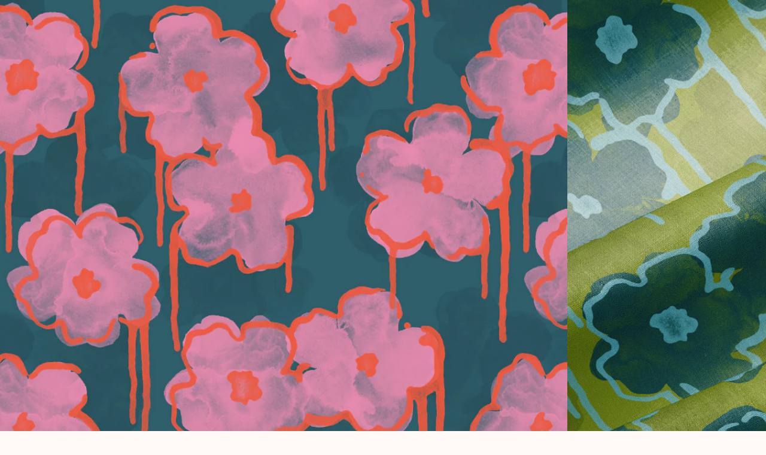

--- FILE ---
content_type: text/html; charset=utf-8
request_url: https://seethreestudios.com/products/twombly-pattern
body_size: 29140
content:
<!doctype html>
<html
  class="no-js"
  lang="en"
>
  <head>
    <link href="//seethreestudios.com/cdn/shop/t/34/assets/base.css?v=81534362543971022171748895028" rel="stylesheet" type="text/css" media="all" />
<link
        rel="icon"
        type="image/png"
        href="//seethreestudios.com/cdn/shop/files/Favicon.svg?crop=center&height=32&v=1748296730&width=32"
      >
    <link
      rel="expect"
      href="#MainContent"
      blocking="render"
      id="view-transition-render-blocker"
    ><meta charset="utf-8">
<meta
  http-equiv="X-UA-Compatible"
  content="IE=edge"
>
<meta
  name="viewport"
  content="width=device-width,initial-scale=1"
>
<meta
  name="view-transition"
  content="same-origin"
>
<meta
  name="theme-color"
  content=""
>

<meta
  property="og:site_name"
  content="See Three Studios"
>
<meta
  property="og:url"
  content="https://seethreestudios.com/products/twombly-pattern"
>
<meta
  property="og:title"
  content="Twombly Pattern"
>
<meta
  property="og:type"
  content="product"
>
<meta
  property="og:description"
  content="Inspired by the painter&#39;s Rose series, our Twombly pattern is a watercolor floral dripping with printed, inky outlines - a design that begs for bold, flamboyant colors. *By downloading this file you agree to receive our email newsletter and accept the terms of the Commercial License Agreement."
><meta
    property="og:image"
    content="http://seethreestudios.com/cdn/shop/products/FP.02_Twombly-Pattern-2.jpg?v=1666294640"
  >
  <meta
    property="og:image:secure_url"
    content="https://seethreestudios.com/cdn/shop/products/FP.02_Twombly-Pattern-2.jpg?v=1666294640"
  >
  <meta
    property="og:image:width"
    content="1000"
  >
  <meta
    property="og:image:height"
    content="1000"
  ><meta
    property="og:price:amount"
    content="0.00"
  >
  <meta
    property="og:price:currency"
    content="USD"
  ><meta
  name="twitter:card"
  content="summary_large_image"
>
<meta
  name="twitter:title"
  content="Twombly Pattern"
>
<meta
  name="twitter:description"
  content="Inspired by the painter&#39;s Rose series, our Twombly pattern is a watercolor floral dripping with printed, inky outlines - a design that begs for bold, flamboyant colors. *By downloading this file you agree to receive our email newsletter and accept the terms of the Commercial License Agreement."
>

<title>
  Twombly Pattern
 &ndash; See Three Studios</title>

<link
  rel="canonical"
  href="https://seethreestudios.com/products/twombly-pattern"
>


  <meta
    name="description"
    content="Inspired by the painter&#39;s Rose series, our Twombly pattern is a watercolor floral dripping with printed, inky outlines - a design that begs for bold, flamboyant colors. *By downloading this file you agree to receive our email newsletter and accept the terms of the Commercial License Agreement."
  >

<link
    rel="preconnect"
    href="https://fonts.shopifycdn.com"
    crossorigin
  >
<link
    rel="preload"
    as="font"
    href="//seethreestudios.com/cdn/fonts/dm_sans/dmsans_n4.ec80bd4dd7e1a334c969c265873491ae56018d72.woff2"
    type="font/woff2"
    crossorigin
  ><link
    rel="preload"
    as="font"
    href="//seethreestudios.com/cdn/fonts/dm_sans/dmsans_n5.8a0f1984c77eb7186ceb87c4da2173ff65eb012e.woff2"
    type="font/woff2"
    crossorigin
  ><link
    rel="preload"
    as="font"
    href="//seethreestudios.com/cdn/fonts/dm_sans/dmsans_n7.97e21d81502002291ea1de8aefb79170c6946ce5.woff2"
    type="font/woff2"
    crossorigin
  ><link
    rel="preload"
    as="font"
    href="//seethreestudios.com/cdn/fonts/dm_sans/dmsans_i5.8654104650c013677e3def7db9b31bfbaa34e59a.woff2"
    type="font/woff2"
    crossorigin
  >
<script async crossorigin fetchpriority="high" src="/cdn/shopifycloud/importmap-polyfill/es-modules-shim.2.4.0.js"></script>
<script type="importmap">
  {
    "imports": {
      "@theme/product-title": "//seethreestudios.com/cdn/shop/t/34/assets/product-title-truncation.js?v=81744426891537421781748198039",
      "@theme/component": "//seethreestudios.com/cdn/shop/t/34/assets/component.js?v=80370191270241544621748198040",
      "@theme/dialog": "//seethreestudios.com/cdn/shop/t/34/assets/dialog.js?v=40803435292154375831748198040",
      "@theme/events": "//seethreestudios.com/cdn/shop/t/34/assets/events.js?v=26166644030623418901748198039",
      "@theme/focus": "//seethreestudios.com/cdn/shop/t/34/assets/focus.js?v=60436577539430446401748198040",
      "@theme/morph": "//seethreestudios.com/cdn/shop/t/34/assets/morph.js?v=130689995393408371391748198039",
      "@theme/paginated-list": "//seethreestudios.com/cdn/shop/t/34/assets/paginated-list.js?v=44806173703066979421748198039",
      "@theme/performance": "//seethreestudios.com/cdn/shop/t/34/assets/performance.js?v=25067702614201670671748198040",
      "@theme/product-form": "//seethreestudios.com/cdn/shop/t/34/assets/product-form.js?v=165015123593036318881748198039",
      "@theme/recently-viewed-products": "//seethreestudios.com/cdn/shop/t/34/assets/recently-viewed-products.js?v=94729125001750262651748198040",
      "@theme/scrolling": "//seethreestudios.com/cdn/shop/t/34/assets/scrolling.js?v=10957690925586738441748198040",
      "@theme/section-renderer": "//seethreestudios.com/cdn/shop/t/34/assets/section-renderer.js?v=146046498830626579641748198040",
      "@theme/utilities": "//seethreestudios.com/cdn/shop/t/34/assets/utilities.js?v=127314618558186079721748198040",
      "@theme/variant-picker": "//seethreestudios.com/cdn/shop/t/34/assets/variant-picker.js?v=47293615104885949571748895025",
      "@theme/media-gallery": "//seethreestudios.com/cdn/shop/t/34/assets/media-gallery.js?v=111441960308641931071748198040",
      "@theme/quick-add": "//seethreestudios.com/cdn/shop/t/34/assets/quick-add.js?v=12917282792548324661748198039"
    }
  }
</script>


  
  <script
    src="//seethreestudios.com/cdn/shop/t/34/assets/view-transitions.js?v=132588197357770770831748198039"
  ></script>
  


<link
  rel="modulepreload"
  href="//seethreestudios.com/cdn/shop/t/34/assets/utilities.js?v=127314618558186079721748198040"
>
<link
  rel="modulepreload"
  href="//seethreestudios.com/cdn/shop/t/34/assets/component.js?v=80370191270241544621748198040"
>
<link
  rel="modulepreload"
  href="//seethreestudios.com/cdn/shop/t/34/assets/section-renderer.js?v=146046498830626579641748198040"
>
<link
  rel="modulepreload"
  href="//seethreestudios.com/cdn/shop/t/34/assets/morph.js?v=130689995393408371391748198039"
>



<link
  rel="modulepreload"
  href="//seethreestudios.com/cdn/shop/t/34/assets/focus.js?v=60436577539430446401748198040"
>
<link
  rel="modulepreload"
  href="//seethreestudios.com/cdn/shop/t/34/assets/recently-viewed-products.js?v=94729125001750262651748198040"
>
<link
  rel="modulepreload"
  href="//seethreestudios.com/cdn/shop/t/34/assets/scrolling.js?v=10957690925586738441748198040"
>
<link
  rel="modulepreload"
  href="//seethreestudios.com/cdn/shop/t/34/assets/events.js?v=26166644030623418901748198039"
>
<script
  src="//seethreestudios.com/cdn/shop/t/34/assets/quick-add.js?v=12917282792548324661748198039"
  type="module"
></script>

  <script
    src="//seethreestudios.com/cdn/shop/t/34/assets/cart-discount.js?v=107077853990124422021748895027"
    type="module"
  ></script>

<script
  src="//seethreestudios.com/cdn/shop/t/34/assets/dialog.js?v=40803435292154375831748198040"
  type="module"
></script>
<script
  src="//seethreestudios.com/cdn/shop/t/34/assets/variant-picker.js?v=47293615104885949571748895025"
  type="module"
></script>
<script
  src="//seethreestudios.com/cdn/shop/t/34/assets/product-card.js?v=177684490320020981801748198039"
  type="module"
></script>
<script
  src="//seethreestudios.com/cdn/shop/t/34/assets/product-form.js?v=165015123593036318881748198039"
  type="module"
></script>
<script
  src="//seethreestudios.com/cdn/shop/t/34/assets/accordion-custom.js?v=99000499017714805851748198039"
  type="module"
></script>
<script
  src="//seethreestudios.com/cdn/shop/t/34/assets/media.js?v=37825095869491791421748198039"
  type="module"
></script>
<script
  src="//seethreestudios.com/cdn/shop/t/34/assets/product-price.js?v=30079423257668675401748198040"
  type="module"
></script>
<script
  src="//seethreestudios.com/cdn/shop/t/34/assets/product-title-truncation.js?v=81744426891537421781748198039"
  type="module"
></script>
<script
  src="//seethreestudios.com/cdn/shop/t/34/assets/product-inventory.js?v=16343734458933704981748198040"
  type="module"
></script>
<script
  src="//seethreestudios.com/cdn/shop/t/34/assets/show-more.js?v=94563802205717136101748198039"
  type="module"
></script>
<script
  src="//seethreestudios.com/cdn/shop/t/34/assets/slideshow.js?v=107475567971719243651748895027"
  type="module"
></script>
<script
  src="//seethreestudios.com/cdn/shop/t/34/assets/floating-panel.js?v=128677600744947036551748198039"
  type="module"
></script>
<script
  src="//seethreestudios.com/cdn/shop/t/34/assets/video-background.js?v=25237992823806706551748198040"
  type="module"
></script>
<script
  src="//seethreestudios.com/cdn/shop/t/34/assets/component-quantity-selector.js?v=165853331022690512991748198040"
  type="module"
></script>
<script
  src="//seethreestudios.com/cdn/shop/t/34/assets/media-gallery.js?v=111441960308641931071748198040"
  type="module"
></script>
<script
  src="//seethreestudios.com/cdn/shop/t/34/assets/rte-formatter.js?v=101420294193111439321748198039"
  type="module"
></script>


  <script
    src="//seethreestudios.com/cdn/shop/t/34/assets/localization.js?v=60037789841215725121748198040"
    type="module"
  ></script>



  <script type="module">
    import { RecentlyViewed } from '@theme/recently-viewed-products';
    RecentlyViewed.addProduct('6723099131975');
  </script>



  <script
    src="//seethreestudios.com/cdn/shop/t/34/assets/product-card-link.js?v=98430775478448931631748198040"
    type="module"
  ></script>


<script
  src="//seethreestudios.com/cdn/shop/t/34/assets/auto-close-details.js?v=58350291535404441581748198039"
  defer="defer"
></script>

<script
  defer
  src="//seethreestudios.com/cdn/shop/t/34/assets/placeholder-image.js?v=172823270129269230331748198039"
  type="module"
></script>

<script>
  const basePath = 'https://cdn.shopify.com/static/themes/horizon/placeholders';
  const Theme = {
    placeholders: {
      general: [
        `${basePath}/general-1.png`,
        `${basePath}/general-2.png`,
        `${basePath}/general-3.png`,
        `${basePath}/general-4.png`,
        `${basePath}/general-5.png`,
        `${basePath}/general-6.png`,
        `${basePath}/general-7.png`,
      ],
      product: [`${basePath}/product-ball.png`, `${basePath}/product-cone.png`, `${basePath}/product-cube.png`],
    },
    translations: {
      placeholder_image: `Placeholder image`,
      added: `Added`,
    },
    routes: {
      root: '/',
      cart_add_url: '/cart/add',
      cart_change_url: '/cart/change',
      cart_update_url: '/cart/update',
      cart_url: '/cart',
      predictive_search_url: '/search/suggest',
      search_url: '/search',
    },
    template: {
      name: 'product',
    },
  };
</script>


<style data-shopify>
  @font-face {
  font-family: "DM Sans";
  font-weight: 400;
  font-style: normal;
  font-display: swap;
  src: url("//seethreestudios.com/cdn/fonts/dm_sans/dmsans_n4.ec80bd4dd7e1a334c969c265873491ae56018d72.woff2") format("woff2"),
       url("//seethreestudios.com/cdn/fonts/dm_sans/dmsans_n4.87bdd914d8a61247b911147ae68e754d695c58a6.woff") format("woff");
}

  @font-face {
  font-family: "DM Sans";
  font-weight: 700;
  font-style: normal;
  font-display: swap;
  src: url("//seethreestudios.com/cdn/fonts/dm_sans/dmsans_n7.97e21d81502002291ea1de8aefb79170c6946ce5.woff2") format("woff2"),
       url("//seethreestudios.com/cdn/fonts/dm_sans/dmsans_n7.af5c214f5116410ca1d53a2090665620e78e2e1b.woff") format("woff");
}

  @font-face {
  font-family: "DM Sans";
  font-weight: 400;
  font-style: italic;
  font-display: swap;
  src: url("//seethreestudios.com/cdn/fonts/dm_sans/dmsans_i4.b8fe05e69ee95d5a53155c346957d8cbf5081c1a.woff2") format("woff2"),
       url("//seethreestudios.com/cdn/fonts/dm_sans/dmsans_i4.403fe28ee2ea63e142575c0aa47684d65f8c23a0.woff") format("woff");
}

  @font-face {
  font-family: "DM Sans";
  font-weight: 700;
  font-style: italic;
  font-display: swap;
  src: url("//seethreestudios.com/cdn/fonts/dm_sans/dmsans_i7.52b57f7d7342eb7255084623d98ab83fd96e7f9b.woff2") format("woff2"),
       url("//seethreestudios.com/cdn/fonts/dm_sans/dmsans_i7.d5e14ef18a1d4a8ce78a4187580b4eb1759c2eda.woff") format("woff");
}


  @font-face {
  font-family: "DM Sans";
  font-weight: 500;
  font-style: normal;
  font-display: swap;
  src: url("//seethreestudios.com/cdn/fonts/dm_sans/dmsans_n5.8a0f1984c77eb7186ceb87c4da2173ff65eb012e.woff2") format("woff2"),
       url("//seethreestudios.com/cdn/fonts/dm_sans/dmsans_n5.9ad2e755a89e15b3d6c53259daad5fc9609888e6.woff") format("woff");
}

  @font-face {
  font-family: "DM Sans";
  font-weight: 700;
  font-style: normal;
  font-display: swap;
  src: url("//seethreestudios.com/cdn/fonts/dm_sans/dmsans_n7.97e21d81502002291ea1de8aefb79170c6946ce5.woff2") format("woff2"),
       url("//seethreestudios.com/cdn/fonts/dm_sans/dmsans_n7.af5c214f5116410ca1d53a2090665620e78e2e1b.woff") format("woff");
}

  @font-face {
  font-family: "DM Sans";
  font-weight: 500;
  font-style: italic;
  font-display: swap;
  src: url("//seethreestudios.com/cdn/fonts/dm_sans/dmsans_i5.8654104650c013677e3def7db9b31bfbaa34e59a.woff2") format("woff2"),
       url("//seethreestudios.com/cdn/fonts/dm_sans/dmsans_i5.a0dc844d8a75a4232f255fc600ad5a295572bed9.woff") format("woff");
}

  @font-face {
  font-family: "DM Sans";
  font-weight: 700;
  font-style: italic;
  font-display: swap;
  src: url("//seethreestudios.com/cdn/fonts/dm_sans/dmsans_i7.52b57f7d7342eb7255084623d98ab83fd96e7f9b.woff2") format("woff2"),
       url("//seethreestudios.com/cdn/fonts/dm_sans/dmsans_i7.d5e14ef18a1d4a8ce78a4187580b4eb1759c2eda.woff") format("woff");
}


  @font-face {
  font-family: "DM Sans";
  font-weight: 700;
  font-style: normal;
  font-display: swap;
  src: url("//seethreestudios.com/cdn/fonts/dm_sans/dmsans_n7.97e21d81502002291ea1de8aefb79170c6946ce5.woff2") format("woff2"),
       url("//seethreestudios.com/cdn/fonts/dm_sans/dmsans_n7.af5c214f5116410ca1d53a2090665620e78e2e1b.woff") format("woff");
}

  @font-face {
  font-family: "DM Sans";
  font-weight: 700;
  font-style: normal;
  font-display: swap;
  src: url("//seethreestudios.com/cdn/fonts/dm_sans/dmsans_n7.97e21d81502002291ea1de8aefb79170c6946ce5.woff2") format("woff2"),
       url("//seethreestudios.com/cdn/fonts/dm_sans/dmsans_n7.af5c214f5116410ca1d53a2090665620e78e2e1b.woff") format("woff");
}

  @font-face {
  font-family: "DM Sans";
  font-weight: 700;
  font-style: italic;
  font-display: swap;
  src: url("//seethreestudios.com/cdn/fonts/dm_sans/dmsans_i7.52b57f7d7342eb7255084623d98ab83fd96e7f9b.woff2") format("woff2"),
       url("//seethreestudios.com/cdn/fonts/dm_sans/dmsans_i7.d5e14ef18a1d4a8ce78a4187580b4eb1759c2eda.woff") format("woff");
}

  @font-face {
  font-family: "DM Sans";
  font-weight: 700;
  font-style: italic;
  font-display: swap;
  src: url("//seethreestudios.com/cdn/fonts/dm_sans/dmsans_i7.52b57f7d7342eb7255084623d98ab83fd96e7f9b.woff2") format("woff2"),
       url("//seethreestudios.com/cdn/fonts/dm_sans/dmsans_i7.d5e14ef18a1d4a8ce78a4187580b4eb1759c2eda.woff") format("woff");
}


  @font-face {
  font-family: "DM Sans";
  font-weight: 500;
  font-style: italic;
  font-display: swap;
  src: url("//seethreestudios.com/cdn/fonts/dm_sans/dmsans_i5.8654104650c013677e3def7db9b31bfbaa34e59a.woff2") format("woff2"),
       url("//seethreestudios.com/cdn/fonts/dm_sans/dmsans_i5.a0dc844d8a75a4232f255fc600ad5a295572bed9.woff") format("woff");
}

  @font-face {
  font-family: "DM Sans";
  font-weight: 700;
  font-style: italic;
  font-display: swap;
  src: url("//seethreestudios.com/cdn/fonts/dm_sans/dmsans_i7.52b57f7d7342eb7255084623d98ab83fd96e7f9b.woff2") format("woff2"),
       url("//seethreestudios.com/cdn/fonts/dm_sans/dmsans_i7.d5e14ef18a1d4a8ce78a4187580b4eb1759c2eda.woff") format("woff");
}

  @font-face {
  font-family: "DM Sans";
  font-weight: 500;
  font-style: italic;
  font-display: swap;
  src: url("//seethreestudios.com/cdn/fonts/dm_sans/dmsans_i5.8654104650c013677e3def7db9b31bfbaa34e59a.woff2") format("woff2"),
       url("//seethreestudios.com/cdn/fonts/dm_sans/dmsans_i5.a0dc844d8a75a4232f255fc600ad5a295572bed9.woff") format("woff");
}

  @font-face {
  font-family: "DM Sans";
  font-weight: 700;
  font-style: italic;
  font-display: swap;
  src: url("//seethreestudios.com/cdn/fonts/dm_sans/dmsans_i7.52b57f7d7342eb7255084623d98ab83fd96e7f9b.woff2") format("woff2"),
       url("//seethreestudios.com/cdn/fonts/dm_sans/dmsans_i7.d5e14ef18a1d4a8ce78a4187580b4eb1759c2eda.woff") format("woff");
}


  :root {
    /* Page Layout */
    --sidebar-width: 25rem;
    --narrow-content-width: 36rem;
    --normal-content-width: 42rem;
    --wide-content-width: 46rem;
    --narrow-page-width: 90rem;
    --normal-page-width: 120rem;
    --wide-page-width: 150rem;

    /* Section Heights */
    --section-height-small: 15rem;
    --section-height-medium: 25rem;
    --section-height-large: 35rem;

    @media screen and (min-width: 40em) {
      --section-height-small: 40svh;
      --section-height-medium: 55svh;
      --section-height-large: 70svh;
    }

    @media screen and (min-width: 60em) {
      --section-height-small: 50svh;
      --section-height-medium: 65svh;
      --section-height-large: 80svh;
    }

    /* Letter spacing */
    --letter-spacing-sm: 0.06em;
    --letter-spacing-md: 0.13em;

    /* Font families */
    --font-body--family: "DM Sans", sans-serif;
    --font-body--style: normal;
    --font-body--weight: 400;
    --font-subheading--family: "DM Sans", sans-serif;
    --font-subheading--style: normal;
    --font-subheading--weight: 500;
    --font-heading--family: "DM Sans", sans-serif;
    --font-heading--style: normal;
    --font-heading--weight: 700;
    --font-accent--family: "DM Sans", sans-serif;
    --font-accent--style: italic;
    --font-accent--weight: 500;

    /* Margin sizes */
    --font-h1--spacing: 0.25em;
    --font-h2--spacing: 0.25em;
    --font-h3--spacing: 0.25em;
    --font-h4--spacing: 0.25em;
    --font-h5--spacing: 0.25em;
    --font-h6--spacing: 0.25em;
    --font-paragraph--spacing: 0.5em;

    /* Heading colors */
    --font-h1--color: var(--color-foreground-heading);
    --font-h2--color: var(--color-foreground-heading);
    --font-h3--color: var(--color-foreground-heading);
    --font-h4--color: var(--color-foreground-heading);
    --font-h5--color: var(--color-foreground-heading);
    --font-h6--color: var(--color-foreground-heading);

    /** Z-Index / Layering */
    --layer-section-background: -2;
    --layer-lowest: -1;
    --layer-base: 0;
    --layer-flat: 1;
    --layer-raised: 2;
    --layer-heightened: 4;
    --layer-sticky: 8;
    --layer-window-overlay: 10;
    --layer-header-menu: 12;
    --layer-overlay: 16;
    --layer-menu-drawer: 18;
    --layer-temporary: 20;

    /* Max-width / Measure */
    --max-width--body-normal: 50ch;
    --max-width--body-narrow: 35ch;

    --max-width--heading-normal: 50ch;
    --max-width--heading-narrow: 30ch;

    --max-width--display-normal: 20ch;
    --max-width--display-narrow: 15ch;
    --max-width--display-tight: 5ch;

    /* Letter-spacing / Tracking */
    --letter-spacing--display-tight: -0.03em;
    --letter-spacing--display-normal: 0;
    --letter-spacing--display-loose: 0.03em;

    --letter-spacing--heading-tight: -0.03em;
    --letter-spacing--heading-normal: 0;
    --letter-spacing--heading-loose: 0.03em;

    --letter-spacing--body-tight: -0.03em;
    --letter-spacing--body-normal: 0;
    --letter-spacing--body-loose: 0.03em;

    /* Line height / Leading */
    --line-height: 1;

    --line-height--display-tight: 1;
    --line-height--display-normal: 1.1;
    --line-height--display-loose: 1.2;

    --line-height--heading-tight: 1.15;
    --line-height--heading-normal: 1.25;
    --line-height--heading-loose: 1.35;

    --line-height--body-tight: 1.2;
    --line-height--body-normal: 1.4;
    --line-height--body-loose: 1.6;

    /* Typography presets */
    --font-size--paragraph: 0.875rem;--font-size--h1: clamp(3.0rem, 7.2vw, 4.5rem);--font-size--h2: clamp(1.75rem, 4.8vw, 3.0rem);--font-size--h3: 1.5rem;--font-size--h4: 1.5rem;--font-size--h5: 1.0rem;--font-size--h6: 0.875rem;--font-paragraph--weight: 400;--font-paragraph--letter-spacing: var(--letter-spacing--body-normal);--font-paragraph--size: var(--font-size--paragraph);--font-paragraph--family: var(--font-body--family);--font-paragraph--style: var(--font-body--style);--font-paragraph--case: ;--font-paragraph--line-height: var(--line-height--body-loose);--font-h1--weight: var(--font-primary--weight);--font-h1--letter-spacing: var(--letter-spacing--heading-normal);--font-h1--size: var(--font-size--h1);--font-h1--family: var(--font-primary--family);--font-h1--style: var(--font-primary--style);--font-h1--case: none;--font-h1--line-height: var(--line-height--display-tight);--font-h2--weight: var(--font-heading--weight);--font-h2--letter-spacing: var(--letter-spacing--heading-normal);--font-h2--size: var(--font-size--h2);--font-h2--family: var(--font-heading--family);--font-h2--style: var(--font-heading--style);--font-h2--case: none;--font-h2--line-height: var(--line-height--display-tight);--font-h3--weight: var(--font-heading--weight);--font-h3--letter-spacing: var(--letter-spacing--heading-normal);--font-h3--size: var(--font-size--h3);--font-h3--family: var(--font-heading--family);--font-h3--style: var(--font-heading--style);--font-h3--case: none;--font-h3--line-height: var(--line-height--heading-tight);--font-h4--weight: var(--font-subheading--weight);--font-h4--letter-spacing: var(--letter-spacing--heading-normal);--font-h4--size: var(--font-size--h4);--font-h4--family: var(--font-subheading--family);--font-h4--style: var(--font-subheading--style);--font-h4--case: none;--font-h4--line-height: var(--line-height--heading-tight);--font-h5--weight: var(--font-primary--weight);--font-h5--letter-spacing: var(--letter-spacing--heading-normal);--font-h5--size: var(--font-size--h5);--font-h5--family: var(--font-primary--family);--font-h5--style: var(--font-primary--style);--font-h5--case: none;--font-h5--line-height: var(--line-height--heading-tight);--font-h6--weight: var(--font-subheading--weight);--font-h6--letter-spacing: var(--letter-spacing--heading-normal);--font-h6--size: var(--font-size--h6);--font-h6--family: var(--font-subheading--family);--font-h6--style: var(--font-subheading--style);--font-h6--case: none;--font-h6--line-height: var(--line-height--heading-tight);

    /* Hardcoded font sizes */
    --font-size--2xs: 0.625rem;
    --font-size--xs: 0.8125rem;
    --font-size--sm: 0.875rem;
    --font-size--md: 1rem;
    --font-size--lg: 1.125rem;
    --font-size--xl: 1.25rem;
    --font-size--2xl: 1.5rem;
    --font-size--3xl: 2rem;
    --font-size--4xl: 2.5rem;
    --font-size--5xl: 3rem;
    --font-size--6xl: 3.5rem;

    /* Menu font sizes */
    --menu-font-sm--size: 0.875rem;
    --menu-font-sm--line-height: calc(1.1 + 0.5 * min(16 / 14));
    --menu-font-md--size: 1rem;
    --menu-font-md--line-height: calc(1.1 + 0.5 * min(16 / 16));
    --menu-font-lg--size: 1.125rem;
    --menu-font-lg--line-height: calc(1.1 + 0.5 * min(16 / 18));
    --menu-font-xl--size: 1.25rem;
    --menu-font-xl--line-height: calc(1.1 + 0.5 * min(16 / 20));
    --menu-font-2xl--size: 1.75rem;
    --menu-font-2xl--line-height: calc(1.1 + 0.5 * min(16 / 28));

    /* Colors */
    --color-error: #8B0000;
    --color-success: #006400;
    --color-white: #FFFFFF;
    --color-black: #000000;
    --color-instock: #3ED660;
    --color-lowstock: #EE9441;
    --color-outofstock: #C8C8C8;

    /* Opacity */
    --opacity-subdued-text: 0.7;

    --shadow-button: 0 2px 3px rgba(0 0 0 / 20%);
    --gradient-image-overlay: linear-gradient(to top, rgb(from var(--color-black) r g b / 0.5), transparent);

    /* Spacing */
    --margin-3xs: 0.125rem;
    --margin-2xs: 0.3rem;
    --margin-xs: 0.5rem;
    --margin-sm: 0.7rem;
    --margin-md: 0.8rem;
    --margin-lg: 1rem;
    --margin-xl: 1.25rem;
    --margin-2xl: 1.5rem;
    --margin-3xl: 1.75rem;
    --margin-4xl: 2rem;
    --margin-5xl: 3rem;
    --margin-6xl: 5rem;

    --scroll-margin: 50px;

    --padding-3xs: 0.125rem;
    --padding-2xs: 0.25rem;
    --padding-xs: 0.5rem;
    --padding-sm: 0.7rem;
    --padding-md: 0.8rem;
    --padding-lg: 1rem;
    --padding-xl: 1.25rem;
    --padding-2xl: 1.5rem;
    --padding-3xl: 1.75rem;
    --padding-4xl: 2rem;
    --padding-5xl: 3rem;
    --padding-6xl: 4rem;

    --gap-3xs: 0.125rem;
    --gap-2xs: 0.3rem;
    --gap-xs: 0.5rem;
    --gap-sm: 0.7rem;
    --gap-md: 0.9rem;
    --gap-lg: 1rem;
    --gap-xl: 1.25rem;
    --gap-2xl: 2rem;
    --gap-3xl: 3rem;

    --spacing-scale-sm: 0.6;
    --spacing-scale-md: 0.7;
    --spacing-scale-default: 1.0;

    /* Checkout buttons gap */
    --checkout-button-gap: 8px;

    /* Borders */
    --style-border-width: 1px;
    --style-border-radius-xs: 0.2rem;
    --style-border-radius-sm: 0.6rem;
    --style-border-radius-md: 0.8rem;
    --style-border-radius-50: 50%;
    --style-border-radius-lg: 1rem;
    --style-border-radius-pills: 40px;
    --style-border-radius-inputs: 0px;
    --style-border-radius-buttons-primary: 0px;
    --style-border-radius-buttons-secondary: 0px;
    --style-border-width-primary: 0px;
    --style-border-width-secondary: 1px;
    --style-border-width-inputs: 1px;
    --style-border-radius-popover: 0px;
    --style-border-popover: 1px none rgb(from var(--color-border) r g b / 50%);
    --style-border-drawer: 1px none rgb(from var(--color-border) r g b / 50%);
    --style-border-swatch-opacity: 10%;
    --style-border-swatch-width: 1px;
    --style-border-swatch-style: solid;

    /* Animation */
    --ease-out-cubic: cubic-bezier(0.33, 1, 0.68, 1);
    --ease-out-quad: cubic-bezier(0.32, 0.72, 0, 1);
    --animation-speed: 0.125s;
    --animation-speed-slow: 0.2s;
    --animation-speed-medium: 0.15s;
    --animation-easing: ease-in-out;
    --animation-slideshow-easing: cubic-bezier(0.4, 0, 0.2, 1);
    --drawer-animation-speed: 0.2s;
    --animation-values: var(--animation-speed) var(--animation-easing);
    --animation-values-allow-discrete: var(--animation-speed) var(--animation-easing) allow-discrete;
    --animation-timing-hover: cubic-bezier(0.25, 0.46, 0.45, 0.94);
    --animation-timing-active: cubic-bezier(0.5, 0, 0.75, 0);
    --animation-timing-bounce: cubic-bezier(0.34, 1.56, 0.64, 1);
    --animation-timing-default: cubic-bezier(0, 0, 0.2, 1);
    --animation-timing-fade-in: cubic-bezier(0.16, 1, 0.3, 1);
    --animation-timing-fade-out: cubic-bezier(0.4, 0, 0.2, 1);

    /* View transitions */
    /* View transition old */
    --view-transition-old-main-content: var(--animation-speed) var(--animation-easing) both fadeOut;

    /* View transition new */
    --view-transition-new-main-content: var(--animation-speed) var(--animation-easing) both fadeIn, var(--animation-speed) var(--animation-easing) both slideInTopViewTransition;

    /* Focus */
    --focus-outline-width: 0.09375rem;
    --focus-outline-offset: 0.2em;

    /* Badges */
    --badge-blob-padding-block: 1px;
    --badge-blob-padding-inline: 12px 8px;
    --badge-rectangle-padding-block: 1px;
    --badge-rectangle-padding-inline: 6px;
    @media screen and (width >= 750px) {
      --badge-blob-padding-block: 4px;
      --badge-blob-padding-inline: 16px 12px;
      --badge-rectangle-padding-block: 4px;
      --badge-rectangle-padding-inline: 10px;
    }

    /* Icons */
    --icon-size-2xs: 0.6rem;
    --icon-size-xs: 0.85rem;
    --icon-size-sm: 1.25rem;
    --icon-size-md: 1.375rem;
    --icon-size-lg: 1.5rem;
    --icon-stroke-width: 1.5px;

    /* Input */
    --input-email-min-width: 200px;
    --input-search-max-width: 650px;
    --input-padding-y: 0.8rem;
    --input-padding-x: 0.8rem;
    --input-padding: var(--input-padding-y) var(--input-padding-x);
    --input-box-shadow-width: var(--style-border-width-inputs);
    --input-box-shadow: 0 0 0 var(--input-box-shadow-width) var(--color-input-border);
    --input-box-shadow-focus: 0 0 0 calc(var(--input-box-shadow-width) + 0.5px) var(--color-input-border);
    --input-disabled-background-color: rgb(from var(--color-foreground) r g b / 10%);
    --input-disabled-border-color: rgb(from var(--color-foreground) r g b / 5%);
    --input-disabled-text-color: rgb(from var(--color-foreground) r g b / 50%);
    --input-textarea-min-height: 55px;

    /* Button size */
    --button-size-sm: 30px;
    --button-size-md: 36px;
    --button-size: var(--minimum-touch-target);
    --button-padding-inline: 24px;
    --button-padding-block: 16px;

    /* Button font-family */
    --button-font-family-primary: var(--font-body--family);
    --button-font-family-secondary: var(--font-body--family);

    /* Button font-weight */
    --button-font-weight-primary: default;
    --button-font-weight-secondary: default;

    /* Button text case */
    --button-text-case: ;
    --button-text-case-primary: default;
    --button-text-case-secondary: default;

    /* Borders */
    --border-color: rgba(from var(--color-border) r g b / 0.55);
    --border-width-sm: 1px;
    --border-width-md: 2px;
    --border-width-lg: 5px;

    /* Drawers */
    --drawer-inline-padding: 25px;
    --drawer-menu-inline-padding: 2.5rem;
    --drawer-header-block-padding: 20px;
    --drawer-content-block-padding: 10px;
    --drawer-header-desktop-top: 0rem;
    --drawer-padding: calc(var(--padding-sm) + 7px);
    --drawer-height: 100dvh;
    --drawer-width: 95vw;
    --drawer-max-width: 500px;

    /* Variant Picker Swatches */
    --variant-picker-swatch-width-unitless: 30;
    --variant-picker-swatch-height-unitless: 30;
    --variant-picker-swatch-width: 30px;
    --variant-picker-swatch-height: 30px;
    --variant-picker-swatch-radius: 100px;
    --variant-picker-border-width: 1px;
    --variant-picker-border-style: solid;
    --variant-picker-border-opacity: 10%;

    /* Variant Picker Buttons */
    --variant-picker-button-radius: 100px;
    --variant-picker-button-border-width: 1px;

    /* Slideshow */
    --slideshow-controls-size: 3.5rem;
    --slideshow-controls-icon: 2rem;
    --peek-next-slide-size: 3rem;

    /* Utilities */
    --backdrop-opacity: 0.15;
    --backdrop-color: var(--color-foreground);
    --minimum-touch-target: 44px;
    --disabled-opacity: 0.5;
    --skeleton-opacity: 0.025;

    /* Shapes */
    --shape--circle: circle(50% at center);
    --shape--sunburst: polygon(100% 50%,94.62% 55.87%,98.3% 62.94%,91.57% 67.22%,93.3% 75%,85.7% 77.39%,85.36% 85.36%,77.39% 85.7%,75% 93.3%,67.22% 91.57%,62.94% 98.3%,55.87% 94.62%,50% 100%,44.13% 94.62%,37.06% 98.3%,32.78% 91.57%,25% 93.3%,22.61% 85.7%,14.64% 85.36%,14.3% 77.39%,6.7% 75%,8.43% 67.22%,1.7% 62.94%,5.38% 55.87%,0% 50%,5.38% 44.13%,1.7% 37.06%,8.43% 32.78%,6.7% 25%,14.3% 22.61%,14.64% 14.64%,22.61% 14.3%,25% 6.7%,32.78% 8.43%,37.06% 1.7%,44.13% 5.38%,50% 0%,55.87% 5.38%,62.94% 1.7%,67.22% 8.43%,75% 6.7%,77.39% 14.3%,85.36% 14.64%,85.7% 22.61%,93.3% 25%,91.57% 32.78%,98.3% 37.06%,94.62% 44.13%);
    --shape--diamond: polygon(50% 0%, 100% 50%, 50% 100%, 0% 50%);
    --shape--blob: polygon(85.349% 11.712%, 87.382% 13.587%, 89.228% 15.647%, 90.886% 17.862%, 92.359% 20.204%, 93.657% 22.647%, 94.795% 25.169%, 95.786% 27.752%, 96.645% 30.382%, 97.387% 33.048%, 98.025% 35.740%, 98.564% 38.454%, 99.007% 41.186%, 99.358% 43.931%, 99.622% 46.685%, 99.808% 49.446%, 99.926% 52.210%, 99.986% 54.977%, 99.999% 57.744%, 99.975% 60.511%, 99.923% 63.278%, 99.821% 66.043%, 99.671% 68.806%, 99.453% 71.565%, 99.145% 74.314%, 98.724% 77.049%, 98.164% 79.759%, 97.433% 82.427%, 96.495% 85.030%, 95.311% 87.529%, 93.841% 89.872%, 92.062% 91.988%, 89.972% 93.796%, 87.635% 95.273%, 85.135% 96.456%, 82.532% 97.393%, 79.864% 98.127%, 77.156% 98.695%, 74.424% 99.129%, 71.676% 99.452%, 68.918% 99.685%, 66.156% 99.844%, 63.390% 99.942%, 60.624% 99.990%, 57.856% 99.999%, 55.089% 99.978%, 52.323% 99.929%, 49.557% 99.847%, 46.792% 99.723%, 44.031% 99.549%, 41.273% 99.317%, 38.522% 99.017%, 35.781% 98.639%, 33.054% 98.170%, 30.347% 97.599%, 27.667% 96.911%, 25.024% 96.091%, 22.432% 95.123%, 19.907% 93.994%, 17.466% 92.690%, 15.126% 91.216%, 12.902% 89.569%, 10.808% 87.761%, 8.854% 85.803%, 7.053% 83.703%, 5.418% 81.471%, 3.962% 79.119%, 2.702% 76.656%, 1.656% 74.095%, 0.846% 71.450%, 0.294% 68.740%, 0.024% 65.987%, 0.050% 63.221%, 0.343% 60.471%, 0.858% 57.752%, 1.548% 55.073%, 2.370% 52.431%, 3.283% 49.819%, 4.253% 47.227%, 5.249% 44.646%, 6.244% 42.063%, 7.211% 39.471%, 8.124% 36.858%, 8.958% 34.220%, 9.711% 31.558%, 10.409% 28.880%, 11.083% 26.196%, 11.760% 23.513%, 12.474% 20.839%, 13.259% 18.186%, 14.156% 15.569%, 15.214% 13.012%, 16.485% 10.556%, 18.028% 8.261%, 19.883% 6.211%, 22.041% 4.484%, 24.440% 3.110%, 26.998% 2.057%, 29.651% 1.275%, 32.360% 0.714%, 35.101% 0.337%, 37.859% 0.110%, 40.624% 0.009%, 43.391% 0.016%, 46.156% 0.113%, 48.918% 0.289%, 51.674% 0.533%, 54.425% 0.837%, 57.166% 1.215%, 59.898% 1.654%, 62.618% 2.163%, 65.322% 2.750%, 68.006% 3.424%, 70.662% 4.197%, 73.284% 5.081%, 75.860% 6.091%, 78.376% 7.242%, 80.813% 8.551%, 83.148% 10.036%, 85.349% 11.712%);

    /* Buy buttons */
    --height-buy-buttons: calc(var(--padding-lg) * 2 + var(--icon-size-sm));

    /* Card image height variables */
    --height-small: 10rem;
    --height-medium: 11.5rem;
    --height-large: 13rem;
    --height-full: 100vh;

    @media screen and (width >= 750px) {
      --height-small: 17.5rem;
      --height-medium: 21.25rem;
      --height-large: 25rem;
    }

    /* Modal */
    --modal-max-height: 65dvh;

    /* Card styles for search */
    --card-bg-hover: rgb(from var(--color-foreground) r g b / 0.03);
    --card-border-hover: rgb(from var(--color-foreground) r g b / 0.3);
    --card-border-focus: rgb(from var(--color-border) r g b / 0.1);

    /* Cart */
    --cart-primary-font-family: var(--font-body--family);
    --cart-primary-font-style: var(--font-body--style);
    --cart-primary-font-weight: var(--font-body--weight);
    --cart-secondary-font-family: var(--font-secondary--family);
    --cart-secondary-font-style: var(--font-secondary--style);
    --cart-secondary-font-weight: var(--font-secondary--weight);
  }
</style>
<style data-shopify>
  
    
      :root,
    
    .color-scheme-1 {
        --color-background: rgba(255 250 247 / 1.0);
        --color-foreground: rgba(32 32 32 / 1.0);
        --color-foreground-heading: rgba(32 32 32 / 1.0);
        --color-primary: rgba(32 32 32 / 1.0);
        --color-primary-hover: rgba(32 32 32 / 1.0);
        --color-border: rgba(32 32 32 / 1.0);
        --color-shadow: rgba(32 32 32 / 1.0);
        --color-primary-button-text: rgba(255 250 247 / 1.0);
        --color-primary-button-background: rgba(32 32 32 / 1.0);
        --color-primary-button-border: rgba(0 0 0 / 0.0);
        --color-primary-button-hover-text: rgba(255 250 247 / 1.0);
        --color-primary-button-hover-background: rgba(64 64 64 / 1.0);
        --color-primary-button-hover-border: rgba(64 64 64 / 1.0);
        --color-secondary-button-text: rgba(32 32 32 / 1.0);
        --color-secondary-button-background: rgba(0 0 0 / 0.0);
        --color-secondary-button-border: rgba(32 32 32 / 1.0);
        --color-secondary-button-hover-text: rgba(255 250 247 / 1.0);
        --color-secondary-button-hover-background: rgba(32 32 32 / 1.0);
        --color-secondary-button-hover-border: rgba(0 0 0 / 0.0);
        --color-input-background: rgba(255 250 247 / 1.0);
        --color-input-text: rgba(32 32 32 / 1.0);
        --color-input-border: rgba(0 0 0 / 0.13);
        --color-input-hover-background: rgba(255 250 247 / 1.0);
        --color-variant-background: rgba(0 0 0 / 0.0);
        --color-variant-border: rgba(0 0 0 / 0.13);
        --color-variant-text: rgba(32 32 32 / 1.0);
        --color-variant-hover-background: rgba(255 250 247 / 1.0);
        --color-variant-hover-text: rgba(32 32 32 / 1.0);
        --color-variant-hover-border: rgba(0 0 0 / 0.13);
        --color-selected-variant-background: rgba(32 32 32 / 1.0);
        --color-selected-variant-border: rgba(0 0 0 / 0.0);
        --color-selected-variant-text: rgba(255 250 247 / 1.0);
        --color-selected-variant-hover-background: rgba(64 64 64 / 1.0);
        --color-selected-variant-hover-text: rgba(255 250 247 / 1.0);
        --color-selected-variant-hover-border: rgba(0 0 0 / 0.0);
        --input-disabled-background-color: rgb(from var(--color-foreground) r g b / 10%);
        --input-disabled-border-color: rgb(from var(--color-foreground) r g b / 5%);
        --input-disabled-text-color: rgb(from var(--color-foreground) r g b / 50%);
        --color-foreground-muted: rgb(from var(--color-foreground) r g b / 60%);
        --font-h1--color: var(--color-foreground-heading);
        --font-h2--color: var(--color-foreground-heading);
        --font-h3--color: var(--color-foreground-heading);
        --font-h4--color: var(--color-foreground-heading);
        --font-h5--color: var(--color-foreground-heading);
        --font-h6--color: var(--color-foreground-heading);

        /* Shadows */
        
        
          --shadow-blur: 20px;
          --shadow-popover: 0px 4px 20px rgb(from var(--color-shadow) r g b / 15%);
        
      }
  
    
    .color-scheme-2 {
        --color-background: rgba(226 200 243 / 1.0);
        --color-foreground: rgba(118 30 11 / 1.0);
        --color-foreground-heading: rgba(118 30 11 / 1.0);
        --color-primary: rgba(118 30 11 / 1.0);
        --color-primary-hover: rgba(118 30 11 / 0.82);
        --color-border: rgba(85 33 118 / 0.16);
        --color-shadow: rgba(0 0 0 / 1.0);
        --color-primary-button-text: rgba(255 255 255 / 1.0);
        --color-primary-button-background: rgba(255 67 21 / 1.0);
        --color-primary-button-border: rgba(255 67 21 / 1.0);
        --color-primary-button-hover-text: rgba(255 255 255 / 1.0);
        --color-primary-button-hover-background: rgba(118 30 11 / 1.0);
        --color-primary-button-hover-border: rgba(118 30 11 / 1.0);
        --color-secondary-button-text: rgba(118 30 11 / 1.0);
        --color-secondary-button-background: rgba(0 0 0 / 0.0);
        --color-secondary-button-border: rgba(118 30 11 / 1.0);
        --color-secondary-button-hover-text: rgba(255 255 255 / 1.0);
        --color-secondary-button-hover-background: rgba(118 30 11 / 1.0);
        --color-secondary-button-hover-border: rgba(118 30 11 / 1.0);
        --color-input-background: rgba(0 0 0 / 0.0);
        --color-input-text: rgba(118 30 11 / 1.0);
        --color-input-border: rgba(118 30 11 / 1.0);
        --color-input-hover-background: rgba(118 30 11 / 0.03);
        --color-variant-background: rgba(0 0 0 / 0.0);
        --color-variant-border: rgba(230 230 230 / 1.0);
        --color-variant-text: rgba(0 0 0 / 1.0);
        --color-variant-hover-background: rgba(245 245 245 / 1.0);
        --color-variant-hover-text: rgba(0 0 0 / 1.0);
        --color-variant-hover-border: rgba(230 230 230 / 1.0);
        --color-selected-variant-background: rgba(118 30 11 / 1.0);
        --color-selected-variant-border: rgba(118 30 11 / 1.0);
        --color-selected-variant-text: rgba(255 255 255 / 1.0);
        --color-selected-variant-hover-background: rgba(107 31 13 / 1.0);
        --color-selected-variant-hover-text: rgba(255 255 255 / 1.0);
        --color-selected-variant-hover-border: rgba(107 31 13 / 1.0);
        --input-disabled-background-color: rgb(from var(--color-foreground) r g b / 10%);
        --input-disabled-border-color: rgb(from var(--color-foreground) r g b / 5%);
        --input-disabled-text-color: rgb(from var(--color-foreground) r g b / 50%);
        --color-foreground-muted: rgb(from var(--color-foreground) r g b / 60%);
        --font-h1--color: var(--color-foreground-heading);
        --font-h2--color: var(--color-foreground-heading);
        --font-h3--color: var(--color-foreground-heading);
        --font-h4--color: var(--color-foreground-heading);
        --font-h5--color: var(--color-foreground-heading);
        --font-h6--color: var(--color-foreground-heading);

        /* Shadows */
        
        
          --shadow-blur: 20px;
          --shadow-popover: 0px 4px 20px rgb(from var(--color-shadow) r g b / 15%);
        
      }
  
    
    .color-scheme-3 {
        --color-background: rgba(100 83 167 / 1.0);
        --color-foreground: rgba(255 255 255 / 1.0);
        --color-foreground-heading: rgba(226 200 243 / 1.0);
        --color-primary: rgba(255 255 255 / 1.0);
        --color-primary-hover: rgba(226 200 243 / 1.0);
        --color-border: rgba(255 255 255 / 1.0);
        --color-shadow: rgba(0 0 0 / 1.0);
        --color-primary-button-text: rgba(100 83 167 / 1.0);
        --color-primary-button-background: rgba(255 255 255 / 1.0);
        --color-primary-button-border: rgba(255 255 255 / 1.0);
        --color-primary-button-hover-text: rgba(255 255 255 / 1.0);
        --color-primary-button-hover-background: rgba(255 67 21 / 1.0);
        --color-primary-button-hover-border: rgba(255 67 21 / 1.0);
        --color-secondary-button-text: rgba(255 255 255 / 1.0);
        --color-secondary-button-background: rgba(0 0 0 / 0.0);
        --color-secondary-button-border: rgba(255 255 255 / 1.0);
        --color-secondary-button-hover-text: rgba(255 255 255 / 1.0);
        --color-secondary-button-hover-background: rgba(255 67 21 / 1.0);
        --color-secondary-button-hover-border: rgba(255 67 21 / 1.0);
        --color-input-background: rgba(0 0 0 / 0.0);
        --color-input-text: rgba(255 255 255 / 1.0);
        --color-input-border: rgba(255 255 255 / 1.0);
        --color-input-hover-background: rgba(245 245 245 / 0.03);
        --color-variant-background: rgba(255 255 255 / 1.0);
        --color-variant-border: rgba(230 230 230 / 1.0);
        --color-variant-text: rgba(0 0 0 / 1.0);
        --color-variant-hover-background: rgba(245 245 245 / 1.0);
        --color-variant-hover-text: rgba(0 0 0 / 1.0);
        --color-variant-hover-border: rgba(230 230 230 / 1.0);
        --color-selected-variant-background: rgba(0 0 0 / 1.0);
        --color-selected-variant-border: rgba(0 0 0 / 1.0);
        --color-selected-variant-text: rgba(255 255 255 / 1.0);
        --color-selected-variant-hover-background: rgba(26 26 26 / 1.0);
        --color-selected-variant-hover-text: rgba(255 255 255 / 1.0);
        --color-selected-variant-hover-border: rgba(26 26 26 / 1.0);
        --input-disabled-background-color: rgb(from var(--color-foreground) r g b / 10%);
        --input-disabled-border-color: rgb(from var(--color-foreground) r g b / 5%);
        --input-disabled-text-color: rgb(from var(--color-foreground) r g b / 50%);
        --color-foreground-muted: rgb(from var(--color-foreground) r g b / 60%);
        --font-h1--color: var(--color-foreground-heading);
        --font-h2--color: var(--color-foreground-heading);
        --font-h3--color: var(--color-foreground-heading);
        --font-h4--color: var(--color-foreground-heading);
        --font-h5--color: var(--color-foreground-heading);
        --font-h6--color: var(--color-foreground-heading);

        /* Shadows */
        
        
          --shadow-blur: 20px;
          --shadow-popover: 0px 4px 20px rgb(from var(--color-shadow) r g b / 15%);
        
      }
  
    
    .color-scheme-4 {
        --color-background: rgba(32 32 32 / 1.0);
        --color-foreground: rgba(255 250 247 / 1.0);
        --color-foreground-heading: rgba(255 250 247 / 1.0);
        --color-primary: rgba(255 250 247 / 1.0);
        --color-primary-hover: rgba(255 250 247 / 1.0);
        --color-border: rgba(255 250 247 / 1.0);
        --color-shadow: rgba(32 32 32 / 1.0);
        --color-primary-button-text: rgba(32 32 32 / 1.0);
        --color-primary-button-background: rgba(255 250 247 / 1.0);
        --color-primary-button-border: rgba(0 0 0 / 0.0);
        --color-primary-button-hover-text: rgba(255 250 247 / 1.0);
        --color-primary-button-hover-background: rgba(0 0 0 / 0.0);
        --color-primary-button-hover-border: rgba(255 250 247 / 1.0);
        --color-secondary-button-text: rgba(255 250 247 / 1.0);
        --color-secondary-button-background: rgba(0 0 0 / 0.0);
        --color-secondary-button-border: rgba(255 250 247 / 1.0);
        --color-secondary-button-hover-text: rgba(64 64 64 / 1.0);
        --color-secondary-button-hover-background: rgba(255 250 247 / 1.0);
        --color-secondary-button-hover-border: rgba(255 250 247 / 1.0);
        --color-input-background: rgba(0 0 0 / 0.0);
        --color-input-text: rgba(255 250 247 / 1.0);
        --color-input-border: rgba(255 250 247 / 1.0);
        --color-input-hover-background: rgba(245 245 245 / 1.0);
        --color-variant-background: rgba(255 250 247 / 1.0);
        --color-variant-border: rgba(255 250 247 / 1.0);
        --color-variant-text: rgba(32 32 32 / 1.0);
        --color-variant-hover-background: rgba(255 250 247 / 1.0);
        --color-variant-hover-text: rgba(255 250 247 / 1.0);
        --color-variant-hover-border: rgba(255 250 247 / 1.0);
        --color-selected-variant-background: rgba(118 30 11 / 1.0);
        --color-selected-variant-border: rgba(118 30 11 / 1.0);
        --color-selected-variant-text: rgba(255 250 247 / 1.0);
        --color-selected-variant-hover-background: rgba(89 23 9 / 1.0);
        --color-selected-variant-hover-text: rgba(255 250 247 / 1.0);
        --color-selected-variant-hover-border: rgba(89 23 9 / 1.0);
        --input-disabled-background-color: rgb(from var(--color-foreground) r g b / 10%);
        --input-disabled-border-color: rgb(from var(--color-foreground) r g b / 5%);
        --input-disabled-text-color: rgb(from var(--color-foreground) r g b / 50%);
        --color-foreground-muted: rgb(from var(--color-foreground) r g b / 60%);
        --font-h1--color: var(--color-foreground-heading);
        --font-h2--color: var(--color-foreground-heading);
        --font-h3--color: var(--color-foreground-heading);
        --font-h4--color: var(--color-foreground-heading);
        --font-h5--color: var(--color-foreground-heading);
        --font-h6--color: var(--color-foreground-heading);

        /* Shadows */
        
        
          --shadow-blur: 20px;
          --shadow-popover: 0px 4px 20px rgb(from var(--color-shadow) r g b / 15%);
        
      }
  
    
    .color-scheme-5 {
        --color-background: rgba(83 16 3 / 1.0);
        --color-foreground: rgba(226 200 243 / 1.0);
        --color-foreground-heading: rgba(226 200 243 / 1.0);
        --color-primary: rgba(255 255 255 / 1.0);
        --color-primary-hover: rgba(255 255 255 / 1.0);
        --color-border: rgba(226 200 243 / 1.0);
        --color-shadow: rgba(0 0 0 / 1.0);
        --color-primary-button-text: rgba(255 255 255 / 1.0);
        --color-primary-button-background: rgba(255 67 21 / 1.0);
        --color-primary-button-border: rgba(255 67 21 / 1.0);
        --color-primary-button-hover-text: rgba(255 67 21 / 1.0);
        --color-primary-button-hover-background: rgba(255 255 255 / 1.0);
        --color-primary-button-hover-border: rgba(255 255 255 / 1.0);
        --color-secondary-button-text: rgba(255 255 255 / 1.0);
        --color-secondary-button-background: rgba(0 0 0 / 0.0);
        --color-secondary-button-border: rgba(255 255 255 / 1.0);
        --color-secondary-button-hover-text: rgba(83 16 3 / 1.0);
        --color-secondary-button-hover-background: rgba(255 255 255 / 1.0);
        --color-secondary-button-hover-border: rgba(83 16 3 / 1.0);
        --color-input-background: rgba(0 0 0 / 0.0);
        --color-input-text: rgba(226 200 243 / 1.0);
        --color-input-border: rgba(226 200 243 / 1.0);
        --color-input-hover-background: rgba(226 200 243 / 0.09);
        --color-variant-background: rgba(255 255 255 / 1.0);
        --color-variant-border: rgba(230 230 230 / 1.0);
        --color-variant-text: rgba(83 16 3 / 1.0);
        --color-variant-hover-background: rgba(245 245 245 / 1.0);
        --color-variant-hover-text: rgba(83 16 3 / 1.0);
        --color-variant-hover-border: rgba(230 230 230 / 1.0);
        --color-selected-variant-background: rgba(255 67 21 / 1.0);
        --color-selected-variant-border: rgba(255 67 21 / 1.0);
        --color-selected-variant-text: rgba(255 255 255 / 1.0);
        --color-selected-variant-hover-background: rgba(118 30 11 / 1.0);
        --color-selected-variant-hover-text: rgba(255 255 255 / 1.0);
        --color-selected-variant-hover-border: rgba(118 30 11 / 1.0);
        --input-disabled-background-color: rgb(from var(--color-foreground) r g b / 10%);
        --input-disabled-border-color: rgb(from var(--color-foreground) r g b / 5%);
        --input-disabled-text-color: rgb(from var(--color-foreground) r g b / 50%);
        --color-foreground-muted: rgb(from var(--color-foreground) r g b / 60%);
        --font-h1--color: var(--color-foreground-heading);
        --font-h2--color: var(--color-foreground-heading);
        --font-h3--color: var(--color-foreground-heading);
        --font-h4--color: var(--color-foreground-heading);
        --font-h5--color: var(--color-foreground-heading);
        --font-h6--color: var(--color-foreground-heading);

        /* Shadows */
        
        
          --shadow-blur: 20px;
          --shadow-popover: 0px 4px 20px rgb(from var(--color-shadow) r g b / 15%);
        
      }
  
    
    .color-scheme-6 {
        --color-background: rgba(0 0 0 / 0.0);
        --color-foreground: rgba(255 255 255 / 1.0);
        --color-foreground-heading: rgba(255 255 255 / 1.0);
        --color-primary: rgba(255 255 255 / 1.0);
        --color-primary-hover: rgba(255 67 21 / 1.0);
        --color-border: rgba(255 255 255 / 1.0);
        --color-shadow: rgba(0 0 0 / 0.0);
        --color-primary-button-text: rgba(118 30 11 / 1.0);
        --color-primary-button-background: rgba(255 255 255 / 1.0);
        --color-primary-button-border: rgba(255 255 255 / 1.0);
        --color-primary-button-hover-text: rgba(255 255 255 / 1.0);
        --color-primary-button-hover-background: rgba(255 67 21 / 1.0);
        --color-primary-button-hover-border: rgba(255 67 21 / 1.0);
        --color-secondary-button-text: rgba(255 255 255 / 1.0);
        --color-secondary-button-background: rgba(0 0 0 / 0.0);
        --color-secondary-button-border: rgba(255 255 255 / 1.0);
        --color-secondary-button-hover-text: rgba(255 255 255 / 1.0);
        --color-secondary-button-hover-background: rgba(255 67 21 / 1.0);
        --color-secondary-button-hover-border: rgba(255 67 21 / 1.0);
        --color-input-background: rgba(255 255 255 / 1.0);
        --color-input-text: rgba(118 30 11 / 1.0);
        --color-input-border: rgba(239 232 227 / 1.0);
        --color-input-hover-background: rgba(255 255 255 / 0.78);
        --color-variant-background: rgba(255 255 255 / 1.0);
        --color-variant-border: rgba(239 232 227 / 1.0);
        --color-variant-text: rgba(118 30 11 / 1.0);
        --color-variant-hover-background: rgba(239 232 227 / 1.0);
        --color-variant-hover-text: rgba(118 30 11 / 1.0);
        --color-variant-hover-border: rgba(239 232 227 / 1.0);
        --color-selected-variant-background: rgba(118 30 11 / 1.0);
        --color-selected-variant-border: rgba(118 30 11 / 1.0);
        --color-selected-variant-text: rgba(255 255 255 / 1.0);
        --color-selected-variant-hover-background: rgba(83 16 3 / 1.0);
        --color-selected-variant-hover-text: rgba(255 255 255 / 1.0);
        --color-selected-variant-hover-border: rgba(83 16 3 / 1.0);
        --input-disabled-background-color: rgb(from var(--color-foreground) r g b / 10%);
        --input-disabled-border-color: rgb(from var(--color-foreground) r g b / 5%);
        --input-disabled-text-color: rgb(from var(--color-foreground) r g b / 50%);
        --color-foreground-muted: rgb(from var(--color-foreground) r g b / 60%);
        --font-h1--color: var(--color-foreground-heading);
        --font-h2--color: var(--color-foreground-heading);
        --font-h3--color: var(--color-foreground-heading);
        --font-h4--color: var(--color-foreground-heading);
        --font-h5--color: var(--color-foreground-heading);
        --font-h6--color: var(--color-foreground-heading);

        /* Shadows */
        
        
          --shadow-blur: 20px;
          --shadow-popover: 0px 4px 20px rgb(from var(--color-shadow) r g b / 15%);
        
      }
  
    
    .color-scheme-7 {
        --color-background: rgba(0 0 0 / 0.0);
        --color-foreground: rgba(83 16 3 / 1.0);
        --color-foreground-heading: rgba(83 16 3 / 1.0);
        --color-primary: rgba(83 16 3 / 1.0);
        --color-primary-hover: rgba(255 67 21 / 1.0);
        --color-border: rgba(83 16 3 / 1.0);
        --color-shadow: rgba(0 0 0 / 1.0);
        --color-primary-button-text: rgba(255 255 255 / 1.0);
        --color-primary-button-background: rgba(255 67 21 / 1.0);
        --color-primary-button-border: rgba(255 67 21 / 1.0);
        --color-primary-button-hover-text: rgba(255 255 255 / 1.0);
        --color-primary-button-hover-background: rgba(83 16 3 / 1.0);
        --color-primary-button-hover-border: rgba(83 16 3 / 1.0);
        --color-secondary-button-text: rgba(83 16 3 / 1.0);
        --color-secondary-button-background: rgba(0 0 0 / 0.0);
        --color-secondary-button-border: rgba(83 16 3 / 1.0);
        --color-secondary-button-hover-text: rgba(255 255 255 / 1.0);
        --color-secondary-button-hover-background: rgba(83 16 3 / 1.0);
        --color-secondary-button-hover-border: rgba(83 16 3 / 1.0);
        --color-input-background: rgba(255 255 255 / 1.0);
        --color-input-text: rgba(83 16 3 / 1.0);
        --color-input-border: rgba(239 232 227 / 1.0);
        --color-input-hover-background: rgba(255 255 255 / 0.78);
        --color-variant-background: rgba(255 255 255 / 1.0);
        --color-variant-border: rgba(239 232 227 / 1.0);
        --color-variant-text: rgba(83 16 3 / 1.0);
        --color-variant-hover-background: rgba(239 232 227 / 1.0);
        --color-variant-hover-text: rgba(83 16 3 / 1.0);
        --color-variant-hover-border: rgba(239 232 227 / 1.0);
        --color-selected-variant-background: rgba(83 16 3 / 1.0);
        --color-selected-variant-border: rgba(83 16 3 / 1.0);
        --color-selected-variant-text: rgba(255 255 255 / 1.0);
        --color-selected-variant-hover-background: rgba(118 30 11 / 1.0);
        --color-selected-variant-hover-text: rgba(255 255 255 / 1.0);
        --color-selected-variant-hover-border: rgba(118 30 11 / 1.0);
        --input-disabled-background-color: rgb(from var(--color-foreground) r g b / 10%);
        --input-disabled-border-color: rgb(from var(--color-foreground) r g b / 5%);
        --input-disabled-text-color: rgb(from var(--color-foreground) r g b / 50%);
        --color-foreground-muted: rgb(from var(--color-foreground) r g b / 60%);
        --font-h1--color: var(--color-foreground-heading);
        --font-h2--color: var(--color-foreground-heading);
        --font-h3--color: var(--color-foreground-heading);
        --font-h4--color: var(--color-foreground-heading);
        --font-h5--color: var(--color-foreground-heading);
        --font-h6--color: var(--color-foreground-heading);

        /* Shadows */
        
        
          --shadow-blur: 20px;
          --shadow-popover: 0px 4px 20px rgb(from var(--color-shadow) r g b / 15%);
        
      }
  

  body, .color-scheme-1, .color-scheme-2, .color-scheme-3, .color-scheme-4, .color-scheme-5, .color-scheme-6, .color-scheme-7 {
    color: var(--color-foreground);
    background-color: var(--color-background);
  }
</style>


    <script>window.performance && window.performance.mark && window.performance.mark('shopify.content_for_header.start');</script><meta id="shopify-digital-wallet" name="shopify-digital-wallet" content="/27341553735/digital_wallets/dialog">
<meta name="shopify-checkout-api-token" content="1d844e3fc2b96eed1be10c6f50402e64">
<meta id="in-context-paypal-metadata" data-shop-id="27341553735" data-venmo-supported="true" data-environment="production" data-locale="en_US" data-paypal-v4="true" data-currency="USD">
<link rel="alternate" type="application/json+oembed" href="https://seethreestudios.com/products/twombly-pattern.oembed">
<script async="async" src="/checkouts/internal/preloads.js?locale=en-US"></script>
<link rel="preconnect" href="https://shop.app" crossorigin="anonymous">
<script async="async" src="https://shop.app/checkouts/internal/preloads.js?locale=en-US&shop_id=27341553735" crossorigin="anonymous"></script>
<script id="shopify-features" type="application/json">{"accessToken":"1d844e3fc2b96eed1be10c6f50402e64","betas":["rich-media-storefront-analytics"],"domain":"seethreestudios.com","predictiveSearch":true,"shopId":27341553735,"locale":"en"}</script>
<script>var Shopify = Shopify || {};
Shopify.shop = "see-three-studios.myshopify.com";
Shopify.locale = "en";
Shopify.currency = {"active":"USD","rate":"1.0"};
Shopify.country = "US";
Shopify.theme = {"name":"Pitch","id":131197239367,"schema_name":"Pitch","schema_version":"1.0.2","theme_store_id":3620,"role":"main"};
Shopify.theme.handle = "null";
Shopify.theme.style = {"id":null,"handle":null};
Shopify.cdnHost = "seethreestudios.com/cdn";
Shopify.routes = Shopify.routes || {};
Shopify.routes.root = "/";</script>
<script type="module">!function(o){(o.Shopify=o.Shopify||{}).modules=!0}(window);</script>
<script>!function(o){function n(){var o=[];function n(){o.push(Array.prototype.slice.apply(arguments))}return n.q=o,n}var t=o.Shopify=o.Shopify||{};t.loadFeatures=n(),t.autoloadFeatures=n()}(window);</script>
<script>
  window.ShopifyPay = window.ShopifyPay || {};
  window.ShopifyPay.apiHost = "shop.app\/pay";
  window.ShopifyPay.redirectState = null;
</script>
<script id="shop-js-analytics" type="application/json">{"pageType":"product"}</script>
<script defer="defer" async type="module" src="//seethreestudios.com/cdn/shopifycloud/shop-js/modules/v2/client.init-shop-cart-sync_BN7fPSNr.en.esm.js"></script>
<script defer="defer" async type="module" src="//seethreestudios.com/cdn/shopifycloud/shop-js/modules/v2/chunk.common_Cbph3Kss.esm.js"></script>
<script defer="defer" async type="module" src="//seethreestudios.com/cdn/shopifycloud/shop-js/modules/v2/chunk.modal_DKumMAJ1.esm.js"></script>
<script type="module">
  await import("//seethreestudios.com/cdn/shopifycloud/shop-js/modules/v2/client.init-shop-cart-sync_BN7fPSNr.en.esm.js");
await import("//seethreestudios.com/cdn/shopifycloud/shop-js/modules/v2/chunk.common_Cbph3Kss.esm.js");
await import("//seethreestudios.com/cdn/shopifycloud/shop-js/modules/v2/chunk.modal_DKumMAJ1.esm.js");

  window.Shopify.SignInWithShop?.initShopCartSync?.({"fedCMEnabled":true,"windoidEnabled":true});

</script>
<script>
  window.Shopify = window.Shopify || {};
  if (!window.Shopify.featureAssets) window.Shopify.featureAssets = {};
  window.Shopify.featureAssets['shop-js'] = {"shop-cart-sync":["modules/v2/client.shop-cart-sync_CJVUk8Jm.en.esm.js","modules/v2/chunk.common_Cbph3Kss.esm.js","modules/v2/chunk.modal_DKumMAJ1.esm.js"],"init-fed-cm":["modules/v2/client.init-fed-cm_7Fvt41F4.en.esm.js","modules/v2/chunk.common_Cbph3Kss.esm.js","modules/v2/chunk.modal_DKumMAJ1.esm.js"],"init-shop-email-lookup-coordinator":["modules/v2/client.init-shop-email-lookup-coordinator_Cc088_bR.en.esm.js","modules/v2/chunk.common_Cbph3Kss.esm.js","modules/v2/chunk.modal_DKumMAJ1.esm.js"],"init-windoid":["modules/v2/client.init-windoid_hPopwJRj.en.esm.js","modules/v2/chunk.common_Cbph3Kss.esm.js","modules/v2/chunk.modal_DKumMAJ1.esm.js"],"shop-button":["modules/v2/client.shop-button_B0jaPSNF.en.esm.js","modules/v2/chunk.common_Cbph3Kss.esm.js","modules/v2/chunk.modal_DKumMAJ1.esm.js"],"shop-cash-offers":["modules/v2/client.shop-cash-offers_DPIskqss.en.esm.js","modules/v2/chunk.common_Cbph3Kss.esm.js","modules/v2/chunk.modal_DKumMAJ1.esm.js"],"shop-toast-manager":["modules/v2/client.shop-toast-manager_CK7RT69O.en.esm.js","modules/v2/chunk.common_Cbph3Kss.esm.js","modules/v2/chunk.modal_DKumMAJ1.esm.js"],"init-shop-cart-sync":["modules/v2/client.init-shop-cart-sync_BN7fPSNr.en.esm.js","modules/v2/chunk.common_Cbph3Kss.esm.js","modules/v2/chunk.modal_DKumMAJ1.esm.js"],"init-customer-accounts-sign-up":["modules/v2/client.init-customer-accounts-sign-up_CfPf4CXf.en.esm.js","modules/v2/client.shop-login-button_DeIztwXF.en.esm.js","modules/v2/chunk.common_Cbph3Kss.esm.js","modules/v2/chunk.modal_DKumMAJ1.esm.js"],"pay-button":["modules/v2/client.pay-button_CgIwFSYN.en.esm.js","modules/v2/chunk.common_Cbph3Kss.esm.js","modules/v2/chunk.modal_DKumMAJ1.esm.js"],"init-customer-accounts":["modules/v2/client.init-customer-accounts_DQ3x16JI.en.esm.js","modules/v2/client.shop-login-button_DeIztwXF.en.esm.js","modules/v2/chunk.common_Cbph3Kss.esm.js","modules/v2/chunk.modal_DKumMAJ1.esm.js"],"avatar":["modules/v2/client.avatar_BTnouDA3.en.esm.js"],"init-shop-for-new-customer-accounts":["modules/v2/client.init-shop-for-new-customer-accounts_CsZy_esa.en.esm.js","modules/v2/client.shop-login-button_DeIztwXF.en.esm.js","modules/v2/chunk.common_Cbph3Kss.esm.js","modules/v2/chunk.modal_DKumMAJ1.esm.js"],"shop-follow-button":["modules/v2/client.shop-follow-button_BRMJjgGd.en.esm.js","modules/v2/chunk.common_Cbph3Kss.esm.js","modules/v2/chunk.modal_DKumMAJ1.esm.js"],"checkout-modal":["modules/v2/client.checkout-modal_B9Drz_yf.en.esm.js","modules/v2/chunk.common_Cbph3Kss.esm.js","modules/v2/chunk.modal_DKumMAJ1.esm.js"],"shop-login-button":["modules/v2/client.shop-login-button_DeIztwXF.en.esm.js","modules/v2/chunk.common_Cbph3Kss.esm.js","modules/v2/chunk.modal_DKumMAJ1.esm.js"],"lead-capture":["modules/v2/client.lead-capture_DXYzFM3R.en.esm.js","modules/v2/chunk.common_Cbph3Kss.esm.js","modules/v2/chunk.modal_DKumMAJ1.esm.js"],"shop-login":["modules/v2/client.shop-login_CA5pJqmO.en.esm.js","modules/v2/chunk.common_Cbph3Kss.esm.js","modules/v2/chunk.modal_DKumMAJ1.esm.js"],"payment-terms":["modules/v2/client.payment-terms_BxzfvcZJ.en.esm.js","modules/v2/chunk.common_Cbph3Kss.esm.js","modules/v2/chunk.modal_DKumMAJ1.esm.js"]};
</script>
<script>(function() {
  var isLoaded = false;
  function asyncLoad() {
    if (isLoaded) return;
    isLoaded = true;
    var urls = ["https:\/\/tnc-app.herokuapp.com\/get_script\/a502768ab87311ed82f84a3b6fb7a6c1.js?v=144586\u0026shop=see-three-studios.myshopify.com"];
    for (var i = 0; i < urls.length; i++) {
      var s = document.createElement('script');
      s.type = 'text/javascript';
      s.async = true;
      s.src = urls[i];
      var x = document.getElementsByTagName('script')[0];
      x.parentNode.insertBefore(s, x);
    }
  };
  if(window.attachEvent) {
    window.attachEvent('onload', asyncLoad);
  } else {
    window.addEventListener('load', asyncLoad, false);
  }
})();</script>
<script id="__st">var __st={"a":27341553735,"offset":-25200,"reqid":"fbdbbc65-cfca-4c2e-9751-12429b7932bd-1769905953","pageurl":"seethreestudios.com\/products\/twombly-pattern","u":"86ff9dbba672","p":"product","rtyp":"product","rid":6723099131975};</script>
<script>window.ShopifyPaypalV4VisibilityTracking = true;</script>
<script id="captcha-bootstrap">!function(){'use strict';const t='contact',e='account',n='new_comment',o=[[t,t],['blogs',n],['comments',n],[t,'customer']],c=[[e,'customer_login'],[e,'guest_login'],[e,'recover_customer_password'],[e,'create_customer']],r=t=>t.map((([t,e])=>`form[action*='/${t}']:not([data-nocaptcha='true']) input[name='form_type'][value='${e}']`)).join(','),a=t=>()=>t?[...document.querySelectorAll(t)].map((t=>t.form)):[];function s(){const t=[...o],e=r(t);return a(e)}const i='password',u='form_key',d=['recaptcha-v3-token','g-recaptcha-response','h-captcha-response',i],f=()=>{try{return window.sessionStorage}catch{return}},m='__shopify_v',_=t=>t.elements[u];function p(t,e,n=!1){try{const o=window.sessionStorage,c=JSON.parse(o.getItem(e)),{data:r}=function(t){const{data:e,action:n}=t;return t[m]||n?{data:e,action:n}:{data:t,action:n}}(c);for(const[e,n]of Object.entries(r))t.elements[e]&&(t.elements[e].value=n);n&&o.removeItem(e)}catch(o){console.error('form repopulation failed',{error:o})}}const l='form_type',E='cptcha';function T(t){t.dataset[E]=!0}const w=window,h=w.document,L='Shopify',v='ce_forms',y='captcha';let A=!1;((t,e)=>{const n=(g='f06e6c50-85a8-45c8-87d0-21a2b65856fe',I='https://cdn.shopify.com/shopifycloud/storefront-forms-hcaptcha/ce_storefront_forms_captcha_hcaptcha.v1.5.2.iife.js',D={infoText:'Protected by hCaptcha',privacyText:'Privacy',termsText:'Terms'},(t,e,n)=>{const o=w[L][v],c=o.bindForm;if(c)return c(t,g,e,D).then(n);var r;o.q.push([[t,g,e,D],n]),r=I,A||(h.body.append(Object.assign(h.createElement('script'),{id:'captcha-provider',async:!0,src:r})),A=!0)});var g,I,D;w[L]=w[L]||{},w[L][v]=w[L][v]||{},w[L][v].q=[],w[L][y]=w[L][y]||{},w[L][y].protect=function(t,e){n(t,void 0,e),T(t)},Object.freeze(w[L][y]),function(t,e,n,w,h,L){const[v,y,A,g]=function(t,e,n){const i=e?o:[],u=t?c:[],d=[...i,...u],f=r(d),m=r(i),_=r(d.filter((([t,e])=>n.includes(e))));return[a(f),a(m),a(_),s()]}(w,h,L),I=t=>{const e=t.target;return e instanceof HTMLFormElement?e:e&&e.form},D=t=>v().includes(t);t.addEventListener('submit',(t=>{const e=I(t);if(!e)return;const n=D(e)&&!e.dataset.hcaptchaBound&&!e.dataset.recaptchaBound,o=_(e),c=g().includes(e)&&(!o||!o.value);(n||c)&&t.preventDefault(),c&&!n&&(function(t){try{if(!f())return;!function(t){const e=f();if(!e)return;const n=_(t);if(!n)return;const o=n.value;o&&e.removeItem(o)}(t);const e=Array.from(Array(32),(()=>Math.random().toString(36)[2])).join('');!function(t,e){_(t)||t.append(Object.assign(document.createElement('input'),{type:'hidden',name:u})),t.elements[u].value=e}(t,e),function(t,e){const n=f();if(!n)return;const o=[...t.querySelectorAll(`input[type='${i}']`)].map((({name:t})=>t)),c=[...d,...o],r={};for(const[a,s]of new FormData(t).entries())c.includes(a)||(r[a]=s);n.setItem(e,JSON.stringify({[m]:1,action:t.action,data:r}))}(t,e)}catch(e){console.error('failed to persist form',e)}}(e),e.submit())}));const S=(t,e)=>{t&&!t.dataset[E]&&(n(t,e.some((e=>e===t))),T(t))};for(const o of['focusin','change'])t.addEventListener(o,(t=>{const e=I(t);D(e)&&S(e,y())}));const B=e.get('form_key'),M=e.get(l),P=B&&M;t.addEventListener('DOMContentLoaded',(()=>{const t=y();if(P)for(const e of t)e.elements[l].value===M&&p(e,B);[...new Set([...A(),...v().filter((t=>'true'===t.dataset.shopifyCaptcha))])].forEach((e=>S(e,t)))}))}(h,new URLSearchParams(w.location.search),n,t,e,['guest_login'])})(!0,!0)}();</script>
<script integrity="sha256-4kQ18oKyAcykRKYeNunJcIwy7WH5gtpwJnB7kiuLZ1E=" data-source-attribution="shopify.loadfeatures" defer="defer" src="//seethreestudios.com/cdn/shopifycloud/storefront/assets/storefront/load_feature-a0a9edcb.js" crossorigin="anonymous"></script>
<script crossorigin="anonymous" defer="defer" src="//seethreestudios.com/cdn/shopifycloud/storefront/assets/shopify_pay/storefront-65b4c6d7.js?v=20250812"></script>
<script data-source-attribution="shopify.dynamic_checkout.dynamic.init">var Shopify=Shopify||{};Shopify.PaymentButton=Shopify.PaymentButton||{isStorefrontPortableWallets:!0,init:function(){window.Shopify.PaymentButton.init=function(){};var t=document.createElement("script");t.src="https://seethreestudios.com/cdn/shopifycloud/portable-wallets/latest/portable-wallets.en.js",t.type="module",document.head.appendChild(t)}};
</script>
<script data-source-attribution="shopify.dynamic_checkout.buyer_consent">
  function portableWalletsHideBuyerConsent(e){var t=document.getElementById("shopify-buyer-consent"),n=document.getElementById("shopify-subscription-policy-button");t&&n&&(t.classList.add("hidden"),t.setAttribute("aria-hidden","true"),n.removeEventListener("click",e))}function portableWalletsShowBuyerConsent(e){var t=document.getElementById("shopify-buyer-consent"),n=document.getElementById("shopify-subscription-policy-button");t&&n&&(t.classList.remove("hidden"),t.removeAttribute("aria-hidden"),n.addEventListener("click",e))}window.Shopify?.PaymentButton&&(window.Shopify.PaymentButton.hideBuyerConsent=portableWalletsHideBuyerConsent,window.Shopify.PaymentButton.showBuyerConsent=portableWalletsShowBuyerConsent);
</script>
<script>
  function portableWalletsCleanup(e){e&&e.src&&console.error("Failed to load portable wallets script "+e.src);var t=document.querySelectorAll("shopify-accelerated-checkout .shopify-payment-button__skeleton, shopify-accelerated-checkout-cart .wallet-cart-button__skeleton"),e=document.getElementById("shopify-buyer-consent");for(let e=0;e<t.length;e++)t[e].remove();e&&e.remove()}function portableWalletsNotLoadedAsModule(e){e instanceof ErrorEvent&&"string"==typeof e.message&&e.message.includes("import.meta")&&"string"==typeof e.filename&&e.filename.includes("portable-wallets")&&(window.removeEventListener("error",portableWalletsNotLoadedAsModule),window.Shopify.PaymentButton.failedToLoad=e,"loading"===document.readyState?document.addEventListener("DOMContentLoaded",window.Shopify.PaymentButton.init):window.Shopify.PaymentButton.init())}window.addEventListener("error",portableWalletsNotLoadedAsModule);
</script>

<script type="module" src="https://seethreestudios.com/cdn/shopifycloud/portable-wallets/latest/portable-wallets.en.js" onError="portableWalletsCleanup(this)" crossorigin="anonymous"></script>
<script nomodule>
  document.addEventListener("DOMContentLoaded", portableWalletsCleanup);
</script>

<link id="shopify-accelerated-checkout-styles" rel="stylesheet" media="screen" href="https://seethreestudios.com/cdn/shopifycloud/portable-wallets/latest/accelerated-checkout-backwards-compat.css" crossorigin="anonymous">
<style id="shopify-accelerated-checkout-cart">
        #shopify-buyer-consent {
  margin-top: 1em;
  display: inline-block;
  width: 100%;
}

#shopify-buyer-consent.hidden {
  display: none;
}

#shopify-subscription-policy-button {
  background: none;
  border: none;
  padding: 0;
  text-decoration: underline;
  font-size: inherit;
  cursor: pointer;
}

#shopify-subscription-policy-button::before {
  box-shadow: none;
}

      </style>
<link rel="stylesheet" media="screen" href="//seethreestudios.com/cdn/shop/t/34/compiled_assets/styles.css?v=5051">
<script>window.performance && window.performance.mark && window.performance.mark('shopify.content_for_header.end');</script>
  <link href="https://monorail-edge.shopifysvc.com" rel="dns-prefetch">
<script>(function(){if ("sendBeacon" in navigator && "performance" in window) {try {var session_token_from_headers = performance.getEntriesByType('navigation')[0].serverTiming.find(x => x.name == '_s').description;} catch {var session_token_from_headers = undefined;}var session_cookie_matches = document.cookie.match(/_shopify_s=([^;]*)/);var session_token_from_cookie = session_cookie_matches && session_cookie_matches.length === 2 ? session_cookie_matches[1] : "";var session_token = session_token_from_headers || session_token_from_cookie || "";function handle_abandonment_event(e) {var entries = performance.getEntries().filter(function(entry) {return /monorail-edge.shopifysvc.com/.test(entry.name);});if (!window.abandonment_tracked && entries.length === 0) {window.abandonment_tracked = true;var currentMs = Date.now();var navigation_start = performance.timing.navigationStart;var payload = {shop_id: 27341553735,url: window.location.href,navigation_start,duration: currentMs - navigation_start,session_token,page_type: "product"};window.navigator.sendBeacon("https://monorail-edge.shopifysvc.com/v1/produce", JSON.stringify({schema_id: "online_store_buyer_site_abandonment/1.1",payload: payload,metadata: {event_created_at_ms: currentMs,event_sent_at_ms: currentMs}}));}}window.addEventListener('pagehide', handle_abandonment_event);}}());</script>
<script id="web-pixels-manager-setup">(function e(e,d,r,n,o){if(void 0===o&&(o={}),!Boolean(null===(a=null===(i=window.Shopify)||void 0===i?void 0:i.analytics)||void 0===a?void 0:a.replayQueue)){var i,a;window.Shopify=window.Shopify||{};var t=window.Shopify;t.analytics=t.analytics||{};var s=t.analytics;s.replayQueue=[],s.publish=function(e,d,r){return s.replayQueue.push([e,d,r]),!0};try{self.performance.mark("wpm:start")}catch(e){}var l=function(){var e={modern:/Edge?\/(1{2}[4-9]|1[2-9]\d|[2-9]\d{2}|\d{4,})\.\d+(\.\d+|)|Firefox\/(1{2}[4-9]|1[2-9]\d|[2-9]\d{2}|\d{4,})\.\d+(\.\d+|)|Chrom(ium|e)\/(9{2}|\d{3,})\.\d+(\.\d+|)|(Maci|X1{2}).+ Version\/(15\.\d+|(1[6-9]|[2-9]\d|\d{3,})\.\d+)([,.]\d+|)( \(\w+\)|)( Mobile\/\w+|) Safari\/|Chrome.+OPR\/(9{2}|\d{3,})\.\d+\.\d+|(CPU[ +]OS|iPhone[ +]OS|CPU[ +]iPhone|CPU IPhone OS|CPU iPad OS)[ +]+(15[._]\d+|(1[6-9]|[2-9]\d|\d{3,})[._]\d+)([._]\d+|)|Android:?[ /-](13[3-9]|1[4-9]\d|[2-9]\d{2}|\d{4,})(\.\d+|)(\.\d+|)|Android.+Firefox\/(13[5-9]|1[4-9]\d|[2-9]\d{2}|\d{4,})\.\d+(\.\d+|)|Android.+Chrom(ium|e)\/(13[3-9]|1[4-9]\d|[2-9]\d{2}|\d{4,})\.\d+(\.\d+|)|SamsungBrowser\/([2-9]\d|\d{3,})\.\d+/,legacy:/Edge?\/(1[6-9]|[2-9]\d|\d{3,})\.\d+(\.\d+|)|Firefox\/(5[4-9]|[6-9]\d|\d{3,})\.\d+(\.\d+|)|Chrom(ium|e)\/(5[1-9]|[6-9]\d|\d{3,})\.\d+(\.\d+|)([\d.]+$|.*Safari\/(?![\d.]+ Edge\/[\d.]+$))|(Maci|X1{2}).+ Version\/(10\.\d+|(1[1-9]|[2-9]\d|\d{3,})\.\d+)([,.]\d+|)( \(\w+\)|)( Mobile\/\w+|) Safari\/|Chrome.+OPR\/(3[89]|[4-9]\d|\d{3,})\.\d+\.\d+|(CPU[ +]OS|iPhone[ +]OS|CPU[ +]iPhone|CPU IPhone OS|CPU iPad OS)[ +]+(10[._]\d+|(1[1-9]|[2-9]\d|\d{3,})[._]\d+)([._]\d+|)|Android:?[ /-](13[3-9]|1[4-9]\d|[2-9]\d{2}|\d{4,})(\.\d+|)(\.\d+|)|Mobile Safari.+OPR\/([89]\d|\d{3,})\.\d+\.\d+|Android.+Firefox\/(13[5-9]|1[4-9]\d|[2-9]\d{2}|\d{4,})\.\d+(\.\d+|)|Android.+Chrom(ium|e)\/(13[3-9]|1[4-9]\d|[2-9]\d{2}|\d{4,})\.\d+(\.\d+|)|Android.+(UC? ?Browser|UCWEB|U3)[ /]?(15\.([5-9]|\d{2,})|(1[6-9]|[2-9]\d|\d{3,})\.\d+)\.\d+|SamsungBrowser\/(5\.\d+|([6-9]|\d{2,})\.\d+)|Android.+MQ{2}Browser\/(14(\.(9|\d{2,})|)|(1[5-9]|[2-9]\d|\d{3,})(\.\d+|))(\.\d+|)|K[Aa][Ii]OS\/(3\.\d+|([4-9]|\d{2,})\.\d+)(\.\d+|)/},d=e.modern,r=e.legacy,n=navigator.userAgent;return n.match(d)?"modern":n.match(r)?"legacy":"unknown"}(),u="modern"===l?"modern":"legacy",c=(null!=n?n:{modern:"",legacy:""})[u],f=function(e){return[e.baseUrl,"/wpm","/b",e.hashVersion,"modern"===e.buildTarget?"m":"l",".js"].join("")}({baseUrl:d,hashVersion:r,buildTarget:u}),m=function(e){var d=e.version,r=e.bundleTarget,n=e.surface,o=e.pageUrl,i=e.monorailEndpoint;return{emit:function(e){var a=e.status,t=e.errorMsg,s=(new Date).getTime(),l=JSON.stringify({metadata:{event_sent_at_ms:s},events:[{schema_id:"web_pixels_manager_load/3.1",payload:{version:d,bundle_target:r,page_url:o,status:a,surface:n,error_msg:t},metadata:{event_created_at_ms:s}}]});if(!i)return console&&console.warn&&console.warn("[Web Pixels Manager] No Monorail endpoint provided, skipping logging."),!1;try{return self.navigator.sendBeacon.bind(self.navigator)(i,l)}catch(e){}var u=new XMLHttpRequest;try{return u.open("POST",i,!0),u.setRequestHeader("Content-Type","text/plain"),u.send(l),!0}catch(e){return console&&console.warn&&console.warn("[Web Pixels Manager] Got an unhandled error while logging to Monorail."),!1}}}}({version:r,bundleTarget:l,surface:e.surface,pageUrl:self.location.href,monorailEndpoint:e.monorailEndpoint});try{o.browserTarget=l,function(e){var d=e.src,r=e.async,n=void 0===r||r,o=e.onload,i=e.onerror,a=e.sri,t=e.scriptDataAttributes,s=void 0===t?{}:t,l=document.createElement("script"),u=document.querySelector("head"),c=document.querySelector("body");if(l.async=n,l.src=d,a&&(l.integrity=a,l.crossOrigin="anonymous"),s)for(var f in s)if(Object.prototype.hasOwnProperty.call(s,f))try{l.dataset[f]=s[f]}catch(e){}if(o&&l.addEventListener("load",o),i&&l.addEventListener("error",i),u)u.appendChild(l);else{if(!c)throw new Error("Did not find a head or body element to append the script");c.appendChild(l)}}({src:f,async:!0,onload:function(){if(!function(){var e,d;return Boolean(null===(d=null===(e=window.Shopify)||void 0===e?void 0:e.analytics)||void 0===d?void 0:d.initialized)}()){var d=window.webPixelsManager.init(e)||void 0;if(d){var r=window.Shopify.analytics;r.replayQueue.forEach((function(e){var r=e[0],n=e[1],o=e[2];d.publishCustomEvent(r,n,o)})),r.replayQueue=[],r.publish=d.publishCustomEvent,r.visitor=d.visitor,r.initialized=!0}}},onerror:function(){return m.emit({status:"failed",errorMsg:"".concat(f," has failed to load")})},sri:function(e){var d=/^sha384-[A-Za-z0-9+/=]+$/;return"string"==typeof e&&d.test(e)}(c)?c:"",scriptDataAttributes:o}),m.emit({status:"loading"})}catch(e){m.emit({status:"failed",errorMsg:(null==e?void 0:e.message)||"Unknown error"})}}})({shopId: 27341553735,storefrontBaseUrl: "https://seethreestudios.com",extensionsBaseUrl: "https://extensions.shopifycdn.com/cdn/shopifycloud/web-pixels-manager",monorailEndpoint: "https://monorail-edge.shopifysvc.com/unstable/produce_batch",surface: "storefront-renderer",enabledBetaFlags: ["2dca8a86"],webPixelsConfigList: [{"id":"35848263","configuration":"{\"tagID\":\"2614377203122\"}","eventPayloadVersion":"v1","runtimeContext":"STRICT","scriptVersion":"18031546ee651571ed29edbe71a3550b","type":"APP","apiClientId":3009811,"privacyPurposes":["ANALYTICS","MARKETING","SALE_OF_DATA"],"dataSharingAdjustments":{"protectedCustomerApprovalScopes":["read_customer_address","read_customer_email","read_customer_name","read_customer_personal_data","read_customer_phone"]}},{"id":"shopify-app-pixel","configuration":"{}","eventPayloadVersion":"v1","runtimeContext":"STRICT","scriptVersion":"0450","apiClientId":"shopify-pixel","type":"APP","privacyPurposes":["ANALYTICS","MARKETING"]},{"id":"shopify-custom-pixel","eventPayloadVersion":"v1","runtimeContext":"LAX","scriptVersion":"0450","apiClientId":"shopify-pixel","type":"CUSTOM","privacyPurposes":["ANALYTICS","MARKETING"]}],isMerchantRequest: false,initData: {"shop":{"name":"See Three Studios","paymentSettings":{"currencyCode":"USD"},"myshopifyDomain":"see-three-studios.myshopify.com","countryCode":"US","storefrontUrl":"https:\/\/seethreestudios.com"},"customer":null,"cart":null,"checkout":null,"productVariants":[{"price":{"amount":0.0,"currencyCode":"USD"},"product":{"title":"Twombly Pattern","vendor":"See Three Studios","id":"6723099131975","untranslatedTitle":"Twombly Pattern","url":"\/products\/twombly-pattern","type":"Surface Design"},"id":"39872483688519","image":{"src":"\/\/seethreestudios.com\/cdn\/shop\/products\/FP.02_Twombly-Pattern-2.jpg?v=1666294640"},"sku":"FP.02","title":"Default Title","untranslatedTitle":"Default Title"}],"purchasingCompany":null},},"https://seethreestudios.com/cdn","1d2a099fw23dfb22ep557258f5m7a2edbae",{"modern":"","legacy":""},{"shopId":"27341553735","storefrontBaseUrl":"https:\/\/seethreestudios.com","extensionBaseUrl":"https:\/\/extensions.shopifycdn.com\/cdn\/shopifycloud\/web-pixels-manager","surface":"storefront-renderer","enabledBetaFlags":"[\"2dca8a86\"]","isMerchantRequest":"false","hashVersion":"1d2a099fw23dfb22ep557258f5m7a2edbae","publish":"custom","events":"[[\"page_viewed\",{}],[\"product_viewed\",{\"productVariant\":{\"price\":{\"amount\":0.0,\"currencyCode\":\"USD\"},\"product\":{\"title\":\"Twombly Pattern\",\"vendor\":\"See Three Studios\",\"id\":\"6723099131975\",\"untranslatedTitle\":\"Twombly Pattern\",\"url\":\"\/products\/twombly-pattern\",\"type\":\"Surface Design\"},\"id\":\"39872483688519\",\"image\":{\"src\":\"\/\/seethreestudios.com\/cdn\/shop\/products\/FP.02_Twombly-Pattern-2.jpg?v=1666294640\"},\"sku\":\"FP.02\",\"title\":\"Default Title\",\"untranslatedTitle\":\"Default Title\"}}]]"});</script><script>
  window.ShopifyAnalytics = window.ShopifyAnalytics || {};
  window.ShopifyAnalytics.meta = window.ShopifyAnalytics.meta || {};
  window.ShopifyAnalytics.meta.currency = 'USD';
  var meta = {"product":{"id":6723099131975,"gid":"gid:\/\/shopify\/Product\/6723099131975","vendor":"See Three Studios","type":"Surface Design","handle":"twombly-pattern","variants":[{"id":39872483688519,"price":0,"name":"Twombly Pattern","public_title":null,"sku":"FP.02"}],"remote":false},"page":{"pageType":"product","resourceType":"product","resourceId":6723099131975,"requestId":"fbdbbc65-cfca-4c2e-9751-12429b7932bd-1769905953"}};
  for (var attr in meta) {
    window.ShopifyAnalytics.meta[attr] = meta[attr];
  }
</script>
<script class="analytics">
  (function () {
    var customDocumentWrite = function(content) {
      var jquery = null;

      if (window.jQuery) {
        jquery = window.jQuery;
      } else if (window.Checkout && window.Checkout.$) {
        jquery = window.Checkout.$;
      }

      if (jquery) {
        jquery('body').append(content);
      }
    };

    var hasLoggedConversion = function(token) {
      if (token) {
        return document.cookie.indexOf('loggedConversion=' + token) !== -1;
      }
      return false;
    }

    var setCookieIfConversion = function(token) {
      if (token) {
        var twoMonthsFromNow = new Date(Date.now());
        twoMonthsFromNow.setMonth(twoMonthsFromNow.getMonth() + 2);

        document.cookie = 'loggedConversion=' + token + '; expires=' + twoMonthsFromNow;
      }
    }

    var trekkie = window.ShopifyAnalytics.lib = window.trekkie = window.trekkie || [];
    if (trekkie.integrations) {
      return;
    }
    trekkie.methods = [
      'identify',
      'page',
      'ready',
      'track',
      'trackForm',
      'trackLink'
    ];
    trekkie.factory = function(method) {
      return function() {
        var args = Array.prototype.slice.call(arguments);
        args.unshift(method);
        trekkie.push(args);
        return trekkie;
      };
    };
    for (var i = 0; i < trekkie.methods.length; i++) {
      var key = trekkie.methods[i];
      trekkie[key] = trekkie.factory(key);
    }
    trekkie.load = function(config) {
      trekkie.config = config || {};
      trekkie.config.initialDocumentCookie = document.cookie;
      var first = document.getElementsByTagName('script')[0];
      var script = document.createElement('script');
      script.type = 'text/javascript';
      script.onerror = function(e) {
        var scriptFallback = document.createElement('script');
        scriptFallback.type = 'text/javascript';
        scriptFallback.onerror = function(error) {
                var Monorail = {
      produce: function produce(monorailDomain, schemaId, payload) {
        var currentMs = new Date().getTime();
        var event = {
          schema_id: schemaId,
          payload: payload,
          metadata: {
            event_created_at_ms: currentMs,
            event_sent_at_ms: currentMs
          }
        };
        return Monorail.sendRequest("https://" + monorailDomain + "/v1/produce", JSON.stringify(event));
      },
      sendRequest: function sendRequest(endpointUrl, payload) {
        // Try the sendBeacon API
        if (window && window.navigator && typeof window.navigator.sendBeacon === 'function' && typeof window.Blob === 'function' && !Monorail.isIos12()) {
          var blobData = new window.Blob([payload], {
            type: 'text/plain'
          });

          if (window.navigator.sendBeacon(endpointUrl, blobData)) {
            return true;
          } // sendBeacon was not successful

        } // XHR beacon

        var xhr = new XMLHttpRequest();

        try {
          xhr.open('POST', endpointUrl);
          xhr.setRequestHeader('Content-Type', 'text/plain');
          xhr.send(payload);
        } catch (e) {
          console.log(e);
        }

        return false;
      },
      isIos12: function isIos12() {
        return window.navigator.userAgent.lastIndexOf('iPhone; CPU iPhone OS 12_') !== -1 || window.navigator.userAgent.lastIndexOf('iPad; CPU OS 12_') !== -1;
      }
    };
    Monorail.produce('monorail-edge.shopifysvc.com',
      'trekkie_storefront_load_errors/1.1',
      {shop_id: 27341553735,
      theme_id: 131197239367,
      app_name: "storefront",
      context_url: window.location.href,
      source_url: "//seethreestudios.com/cdn/s/trekkie.storefront.c59ea00e0474b293ae6629561379568a2d7c4bba.min.js"});

        };
        scriptFallback.async = true;
        scriptFallback.src = '//seethreestudios.com/cdn/s/trekkie.storefront.c59ea00e0474b293ae6629561379568a2d7c4bba.min.js';
        first.parentNode.insertBefore(scriptFallback, first);
      };
      script.async = true;
      script.src = '//seethreestudios.com/cdn/s/trekkie.storefront.c59ea00e0474b293ae6629561379568a2d7c4bba.min.js';
      first.parentNode.insertBefore(script, first);
    };
    trekkie.load(
      {"Trekkie":{"appName":"storefront","development":false,"defaultAttributes":{"shopId":27341553735,"isMerchantRequest":null,"themeId":131197239367,"themeCityHash":"8037164424895031418","contentLanguage":"en","currency":"USD","eventMetadataId":"8e5134dc-8829-4d62-be64-7e3bc8035fd1"},"isServerSideCookieWritingEnabled":true,"monorailRegion":"shop_domain","enabledBetaFlags":["65f19447","b5387b81"]},"Session Attribution":{},"S2S":{"facebookCapiEnabled":false,"source":"trekkie-storefront-renderer","apiClientId":580111}}
    );

    var loaded = false;
    trekkie.ready(function() {
      if (loaded) return;
      loaded = true;

      window.ShopifyAnalytics.lib = window.trekkie;

      var originalDocumentWrite = document.write;
      document.write = customDocumentWrite;
      try { window.ShopifyAnalytics.merchantGoogleAnalytics.call(this); } catch(error) {};
      document.write = originalDocumentWrite;

      window.ShopifyAnalytics.lib.page(null,{"pageType":"product","resourceType":"product","resourceId":6723099131975,"requestId":"fbdbbc65-cfca-4c2e-9751-12429b7932bd-1769905953","shopifyEmitted":true});

      var match = window.location.pathname.match(/checkouts\/(.+)\/(thank_you|post_purchase)/)
      var token = match? match[1]: undefined;
      if (!hasLoggedConversion(token)) {
        setCookieIfConversion(token);
        window.ShopifyAnalytics.lib.track("Viewed Product",{"currency":"USD","variantId":39872483688519,"productId":6723099131975,"productGid":"gid:\/\/shopify\/Product\/6723099131975","name":"Twombly Pattern","price":"0.00","sku":"FP.02","brand":"See Three Studios","variant":null,"category":"Surface Design","nonInteraction":true,"remote":false},undefined,undefined,{"shopifyEmitted":true});
      window.ShopifyAnalytics.lib.track("monorail:\/\/trekkie_storefront_viewed_product\/1.1",{"currency":"USD","variantId":39872483688519,"productId":6723099131975,"productGid":"gid:\/\/shopify\/Product\/6723099131975","name":"Twombly Pattern","price":"0.00","sku":"FP.02","brand":"See Three Studios","variant":null,"category":"Surface Design","nonInteraction":true,"remote":false,"referer":"https:\/\/seethreestudios.com\/products\/twombly-pattern"});
      }
    });


        var eventsListenerScript = document.createElement('script');
        eventsListenerScript.async = true;
        eventsListenerScript.src = "//seethreestudios.com/cdn/shopifycloud/storefront/assets/shop_events_listener-3da45d37.js";
        document.getElementsByTagName('head')[0].appendChild(eventsListenerScript);

})();</script>
<script
  defer
  src="https://seethreestudios.com/cdn/shopifycloud/perf-kit/shopify-perf-kit-3.1.0.min.js"
  data-application="storefront-renderer"
  data-shop-id="27341553735"
  data-render-region="gcp-us-central1"
  data-page-type="product"
  data-theme-instance-id="131197239367"
  data-theme-name="Pitch"
  data-theme-version="1.0.2"
  data-monorail-region="shop_domain"
  data-resource-timing-sampling-rate="10"
  data-shs="true"
  data-shs-beacon="true"
  data-shs-export-with-fetch="true"
  data-shs-logs-sample-rate="1"
  data-shs-beacon-endpoint="https://seethreestudios.com/api/collect"
></script>
</head>

  <body class="page-width-narrow card-hover-effect-lift">
    
<a
  class="skip-to-content-link button-secondary"
  href="#MainContent"
>
  Skip to content
</a>

    <div id="header-group">
      <!-- BEGIN sections: header-group -->

<!-- END sections: header-group -->
    </div>

    <main
      id="MainContent"
      class="content-for-layout"
      role="main"
      data-page-transition-enabled="true"
      data-product-transition="true"
      data-template="product"
    >
      <div id="shopify-section-template--16311364091975__main" class="shopify-section">



<script type="application/ld+json">
  {"@context":"http:\/\/schema.org\/","@id":"\/products\/twombly-pattern#product","@type":"Product","brand":{"@type":"Brand","name":"See Three Studios"},"category":"Digital Artwork","description":"Inspired by the painter's Rose series, our Twombly pattern is a watercolor floral dripping with printed, inky outlines - a design that begs for bold, flamboyant colors.\n*By downloading this file you agree to receive our email newsletter and accept the terms of the Commercial License Agreement.","image":"https:\/\/seethreestudios.com\/cdn\/shop\/products\/FP.02_Twombly-Pattern-2.jpg?v=1666294640\u0026width=1920","name":"Twombly Pattern","offers":{"@id":"\/products\/twombly-pattern?variant=39872483688519#offer","@type":"Offer","availability":"http:\/\/schema.org\/InStock","price":"0.00","priceCurrency":"USD","url":"https:\/\/seethreestudios.com\/products\/twombly-pattern?variant=39872483688519"},"sku":"FP.02","url":"https:\/\/seethreestudios.com\/products\/twombly-pattern"}
</script>

<div class="section-background color-scheme-1"></div>
<div
  class="product-information section section--full-width spacing-style color-scheme-1 relative"
  style="--padding-block-start: 0px;--padding-block-end: 0px; --gap: 0px;"
>
  
  <div
    class="product-information__grid product-information--media-right product-information__grid--half"
    data-product-grid-content
  >
    
    

    

    
      
        
      

<div
  id="ProductInformation-template--16311364091975__main"
  class="product-details sticky-content--desktop"
  data-testid="product-information-details"
  
    data-view-transition-type="product-details"
  
>
  <div class="view-product-title">
    <a
      href="/products/twombly-pattern?variant=39872483688519"
      class="link"
    >Twombly Pattern
    </a>
  </div>
  

  

<div
  class="
    group-block
    group-block--height-
    group-block--width-custom
    border-style
    spacing-style
    size-style
    
    
  "
  style="
    --border-width: 1px; --border-style: none; --border-color: rgba(from
var(--color-border) r g b / 1.0); --border-radius:
0px; 

    --padding-block-start: max(20px, calc(var(--spacing-scale) * 56px));--padding-block-end: max(20px, calc(var(--spacing-scale) * 24px));--padding-inline-start: 0px;--padding-inline-end: 0px;
    --size-style-width:92%;--size-style-height: ;--size-style-width-mobile: 100%; --size-style-width-mobile-min: 5rem;
    
  "
  
  data-testid="group-block"
><div class="group-block__media-wrapper">
    

    
  </div>

  <div
    class="
      group-block-content
      
      layout-panel-flex
      layout-panel-flex--column
      
    "
    style="--flex-direction: column; --flex-wrap: nowrap;


--gap: 0px;

--horizontal-alignment: ; --vertical-alignment: ;
--vertical-alignment-mobile: ;
"
  >
    





<div
  class="
    group-block
    group-block--height-fit
    group-block--width-fill
    border-style
    spacing-style
    size-style
    
    
  "
  style="
    --border-width: 1px; --border-style: none; --border-color: rgba(from
var(--color-border) r g b / 1.0); --border-radius:
0px; 

    --padding-block-start: 0px;--padding-block-end: 0px;--padding-inline-start: 0px;--padding-inline-end: 0px;
    --size-style-width: 100%;--size-style-height: fit;--size-style-width-mobile: 100%; --size-style-width-mobile-min: 5rem;
    
  "
  
  data-testid="group-block"
><div class="group-block__media-wrapper">
    

    
  </div>

  <div
    class="
      group-block-content
      
      layout-panel-flex
      layout-panel-flex--column
       mobile-column
    "
    style="--flex-direction: column; --flex-wrap: nowrap;


--gap: 12px;

--horizontal-alignment: flex-start; --vertical-alignment: center;
--vertical-alignment-mobile: center;
"
  >
  
























  <div 
  class=" spacing-style text-block text-block--ASW1LNlVaTXpvMXhkU__text_f4b8Gn h2
    text-block--align-left
  "

  style="
    --padding-block-start: 0px; --padding-block-end:0px; 
--padding-inline-start:0px; --padding-inline-end:0px; 

    

    --width: 100%;
    --max-width: var(--max-width--body-normal);
    
      --text-align: left;
    
    
  "

  
>
    <h1>Twombly Pattern</h1>
  </div>








<product-price
  class="text-block text-block--align-left text-left h6 spacing-style"
  data-block-id="ATGFpUk9oRVJxTkFlc__price_XqcpTF"
  data-product-id="6723099131975"
  style="
    
--color: var(--color-foreground);
    --padding-block-start: 4px;--padding-block-end: 0px;--padding-inline-start: 0px;--padding-inline-end: 0px;
    --width: 100%;
  "
  
>
  
<div ref="priceContainer">
  

  <span class="price">$0.00</span>

  
</div>


  
    <div class="tax-note"></div>
  
<div class="installments"><form method="post" action="/cart/add" id="product-form-installment-ATGFpUk9oRVJxTkFlc__price_XqcpTF" accept-charset="UTF-8" class="payment-terms" enctype="multipart/form-data"><input type="hidden" name="form_type" value="product" /><input type="hidden" name="utf8" value="✓" /><input
          type="hidden"
          name="id"
          value="39872483688519"
        >
        
<input type="hidden" name="product-id" value="6723099131975" /><input type="hidden" name="section-id" value="template--16311364091975__main" /></form></div></product-price>







</div>
</div>










<div
  class="
    group-block
    group-block--height-fit
    group-block--width-custom
    border-style
    spacing-style
    size-style
    
    
  "
  style="
    --border-width: 1px; --border-style: none; --border-color: rgba(from
var(--color-border) r g b / 1.0); --border-radius:
0px; 

    --padding-block-start: max(20px, calc(var(--spacing-scale) * 32px));--padding-block-end: max(20px, calc(var(--spacing-scale) * 32px));--padding-inline-start: 0px;--padding-inline-end: 0px;
    --size-style-width:80%;--size-style-height: fit;--size-style-width-mobile: 100%; --size-style-width-mobile-min: 5rem;
    
  "
  
  data-testid="group-block"
><div class="group-block__media-wrapper">
    

    
  </div>

  <div
    class="
      group-block-content
      
      layout-panel-flex
      layout-panel-flex--column
       mobile-column
    "
    style="--flex-direction: column; --flex-wrap: nowrap;


--gap: max(24px, calc(var(--gap-scale, 1.0) * 32px));

--horizontal-alignment: flex-start; --vertical-alignment: center;
--vertical-alignment-mobile: center;
"
  >
  











<span
  class="buy-buttons-block buy-buttons-block--AeHROZ3l1YnNIaUUwe__buy_buttons_6p8c63"
  
><product-form-component
      data-section-id="template--16311364091975__main"
      data-product-id="6723099131975"
      data-product-url="/products/twombly-pattern"
      on:submit="/handleSubmit"
    >
      <div
        class="visually-hidden"
        aria-live="assertive"
        role="status"
        aria-atomic="true"
        ref="liveRegion"
      ></div><form method="post" action="/cart/add" id="BuyButtons-ProductForm-AeHROZ3l1YnNIaUUwe__buy_buttons_6p8c63" accept-charset="UTF-8" class="shopify-product-form" enctype="multipart/form-data" novalidate="novalidate" data-type="add-to-cart-form"><input type="hidden" name="form_type" value="product" /><input type="hidden" name="utf8" value="✓" /><input
          type="hidden"
          name="id"
          ref="variantId"
          value="39872483688519"
        >
        <div
          class="product-form-buttons spacing-style"
          style="--padding-block-start: 0px;--padding-block-end: 0px;--padding-inline-start: 0px;--padding-inline-end: 0px;"
        >
          





<quantity-selector-component
  class="quantity-selector"
  

  ref="quantitySelectors[]"
>
  <button
    class="button quantity-minus button-unstyled"
    type="button"
    name="minus"
    on:click="/decreaseQuantity"
    ref="quantityButtons[]"
  >
    <span class="visually-hidden">Decrease quantity</span
    ><span class="svg-wrapper icon-plus"><svg width="14" height="14" viewBox="0 0 14 14" fill="none" xmlns="http://www.w3.org/2000/svg">
  <path d="M2.75 7H11.25" stroke="currentColor" stroke-width="var(--icon-stroke-width)" stroke-linecap="round"/>
</svg>
</span>
  </button>
  <input
    type="number"
    name="quantity"
    value="1"
    min="1"
    on:blur="/setQuantity"
    on:focus="/selectInputValue"
    ref="quantityInput"
    
    
    step="1"
    
  >
  <button
    class="button quantity-plus button-unstyled"
    type="button"
    name="plus"
    on:click="/increaseQuantity"
    ref="quantityButtons[]"
  >
    <span class="visually-hidden">Increase quantity</span
    ><span class="svg-wrapper icon-plus"><svg width="14" height="14" viewBox="0 0 14 14" fill="none" xmlns="http://www.w3.org/2000/svg">
  <path class="vertical" d="M2.75 7H11.25" stroke="currentColor" stroke-width="var(--icon-stroke-width)" stroke-linecap="round"/>
  <path class="horizontal" d="M7 2.75L7 11.25" stroke="currentColor" stroke-width="var(--icon-stroke-width)" stroke-linecap="round"/>
</svg>
</span>
  </button>
</quantity-selector-component>




          





<span
  
  style="--add-to-cart-font-case: ;"
>
  
<add-to-cart-component
  ref="addToCartButtonContainer"
  data-product-variant-media="//seethreestudios.com/cdn/shop/products/FP.02_Twombly-Pattern-2.jpg?v=1666294640&width=100"
>
  <button
    id="BuyButtons-ProductSubmitButton-AT2hFQVlRc0lqRFdjN__add-to-cart"
    type="submit"
    name="add"
    ref="addToCartButton"
    on:click="/handleClick"
    class="button add-to-cart-button button-secondary"
    
  >
    <span
      class="add-to-cart-text"
    >
      
        <span class="svg-wrapper add-to-cart-icon"><svg xmlns="http://www.w3.org/2000/svg" viewBox="0 0 20 20" fill="none"><path stroke="currentColor" stroke-linecap="round" stroke-linejoin="round" stroke-width="var(--icon-stroke-width)" d="M16.608 9.421V6.906H3.392v8.016c0 .567.224 1.112.624 1.513.4.402.941.627 1.506.627H8.63M8.818 3h2.333c.618 0 1.212.247 1.649.686a2.35 2.35 0 0 1 .683 1.658v1.562H6.486V5.344c0-.622.246-1.218.683-1.658A2.33 2.33 0 0 1 8.82 3"/><path stroke="currentColor" stroke-linecap="round" stroke-width="var(--icon-stroke-width)" d="M14.608 12.563v5m2.5-2.5h-5"/></svg>
</span>
      
      <span class="add-to-cart-text__content">Add to cart</span>
    </span>
    <span
      aria-hidden="true"
      class="add-to-cart-text--added"
    >
      <span class="svg-wrapper add-to-cart-icon--added"><svg width="20" height="20" viewBox="0 0 20 20" fill="none" xmlns="http://www.w3.org/2000/svg" class="icon-checkmark">
<path d="M4.75439 10.7485L7.68601 14.5888C7.79288 14.7288 7.84632 14.7988 7.91174 14.8242C7.96907 14.8466 8.03262 14.8469 8.09022 14.8253C8.15596 14.8007 8.21026 14.7314 8.31886 14.5927L15.2475 5.74658" stroke="currentColor" stroke-width="var(--icon-stroke-width)" stroke-linecap="round" stroke-linejoin="round"/>
</svg>
</span>
      <span class="">Added</span>
    </span>
  </button>
</add-to-cart-component>


</span>



          <span
            class="product-form-text__error hidden"
            ref="addToCartTextError"
          >
            <span class="svg-wrapper product-form-icon--error"><svg class="icon icon-error" viewBox="0 0 13 13">
  <circle cx="6.5" cy="6.5" r="5.5" stroke="#fff" stroke-width="var(--icon-stroke-width)"/>
  <circle cx="6.5" cy="6.5" r="5.5" fill="#EB001B" stroke="#EB001B" stroke-width=".7"/>
  <path fill="#fff" d="m5.874 3.528.1 4.044h1.053l.1-4.044zm.627 6.133c.38 0 .68-.288.68-.656s-.3-.656-.68-.656-.681.288-.681.656.3.656.68.656"/>
  <path fill="#fff" stroke="#EB001B" stroke-width=".7" d="M5.874 3.178h-.359l.01.359.1 4.044.008.341h1.736l.008-.341.1-4.044.01-.359H5.873Zm.627 6.833c.56 0 1.03-.432 1.03-1.006s-.47-1.006-1.03-1.006-1.031.432-1.031 1.006.47 1.006 1.03 1.006Z"/>
</svg>
</span>
          </span>
          





<div
  class="accelerated-checkout-block"
  ref="acceleratedCheckoutButtonContainer"
  
  
  
>
  
<form method="post" action="/cart/add" id="product_form_6723099131975" accept-charset="UTF-8" class="shopify-product-form" enctype="multipart/form-data"><input type="hidden" name="form_type" value="product" /><input type="hidden" name="utf8" value="✓" /><div data-shopify="payment-button" class="shopify-payment-button"> <shopify-accelerated-checkout recommended="null" fallback="{&quot;supports_subs&quot;:true,&quot;supports_def_opts&quot;:true,&quot;name&quot;:&quot;buy_it_now&quot;,&quot;wallet_params&quot;:{}}" access-token="1d844e3fc2b96eed1be10c6f50402e64" buyer-country="US" buyer-locale="en" buyer-currency="USD" variant-params="[{&quot;id&quot;:39872483688519,&quot;requiresShipping&quot;:false}]" shop-id="27341553735" enabled-flags="[&quot;d6d12da0&quot;]" disabled > <div class="shopify-payment-button__button" role="button" disabled aria-hidden="true" style="background-color: transparent; border: none"> <div class="shopify-payment-button__skeleton">&nbsp;</div> </div> </shopify-accelerated-checkout> <small id="shopify-buyer-consent" class="hidden" aria-hidden="true" data-consent-type="subscription"> This item is a recurring or deferred purchase. By continuing, I agree to the <span id="shopify-subscription-policy-button">cancellation policy</span> and authorize you to charge my payment method at the prices, frequency and dates listed on this page until my order is fulfilled or I cancel, if permitted. </small> </div>
<input type="hidden" name="product-id" value="6723099131975" /><input type="hidden" name="section-id" value="template--16311364091975__main" /></form>
</div>





        </div><input type="hidden" name="product-id" value="6723099131975" /><input type="hidden" name="section-id" value="template--16311364091975__main" /></form></product-form-component></span>







</div>
</div>












  <rte-formatter 
  class=" spacing-style text-block text-block--AbDk4ZnhDcm5wZzZGN__text_LbbLqQ paragraph
    text-block--align-left rte 
  "

  style="
    --padding-block-start: 0px; --padding-block-end:48px; 
--padding-inline-start:0px; --padding-inline-end:0px; 

    

    --width: 100%;
    --max-width: var(--max-width--body-normal);
    
      --text-align: left;
    
    
  "

  
>
    <p><p>Inspired by the painter's Rose series, our Twombly pattern is a watercolor floral dripping with printed, inky outlines - a design that begs for bold, flamboyant colors.</p>
<p>*By downloading this file you agree to receive our email newsletter and accept the terms of the Commercial License Agreement.</p></p>
  </rte-formatter>











<div
  class="
    group-block
    group-block--height-fill
    group-block--width-fill
    border-style
    spacing-style
    size-style
     color-scheme-5
    
  "
  style="
    --border-width: 1px; --border-style: none; --border-color: rgba(from
var(--color-border) r g b / 1.0); --border-radius:
43px;  overflow: hidden; 

    --padding-block-start: max(20px, calc(var(--spacing-scale) * 60px));--padding-block-end: max(20px, calc(var(--spacing-scale) * 60px));--padding-inline-start: max(20px, calc(var(--spacing-scale) * 41px));--padding-inline-end: max(20px, calc(var(--spacing-scale) * 40px));
    --size-style-width: 100%;--size-style-height: 100%;--size-style-width-mobile: 100%; --size-style-width-mobile-min: 5rem;
    
  "
  
  data-testid="group-block"
><div class="group-block__media-wrapper">
    

    
  </div>

  <div
    class="
      group-block-content
      
      layout-panel-flex
      layout-panel-flex--column
       mobile-column
    "
    style="--flex-direction: column; --flex-wrap: nowrap;


--gap: max(24px, calc(var(--gap-scale, 1.0) * 30px));

--horizontal-alignment: flex-start; --vertical-alignment: center;
--vertical-alignment-mobile: center;
"
  >
  







  <div 
  class=" spacing-style text-block text-block--AWXp3d0VRY2VqWThIU__text_aD9DKF custom
    text-block--align-left custom-typography  custom-font-size  custom-color 
  "

  style="
    --padding-block-start: 0px; --padding-block-end:0px; 
--padding-inline-start:0px; --padding-inline-end:0px; 

    
--color: var(--color-primary);--font-size: 1rem;      --font-weight: var(--font-primary--weight);--font-family: var(--font-primary--family);    --text-transform: none;    --text-wrap: pretty;          --line-height: var(--line-height--body-normal);        --letter-spacing: var(--letter-spacing--body-normal);
    --width: 100%;
    --max-width: var(--max-width--body-normal);
    
      --text-align: left;
    
    
  "

  
>
    <p>Benefits</p>
  </div>











<div
  class="
    group-block
    group-block--height-fit
    group-block--width-fill
    border-style
    spacing-style
    size-style
    
    
  "
  style="
    --border-width: 1px; --border-style: none; --border-color: rgba(from
var(--color-border) r g b / 1.0); --border-radius:
0px; 

    --padding-block-start: 0px;--padding-block-end: 0px;--padding-inline-start: 0px;--padding-inline-end: 0px;
    --size-style-width: 100%;--size-style-height: fit;--size-style-width-mobile: 100%; --size-style-width-mobile-min: 5rem;
    
  "
  
  data-testid="group-block"
><div class="group-block__media-wrapper">
    

    
  </div>

  <div
    class="
      group-block-content
      
      layout-panel-flex
      layout-panel-flex--row
      
    "
    style="--flex-direction: row; --flex-wrap: nowrap;


--gap: max(24px, calc(var(--gap-scale, 1.0) * 100px));

--horizontal-alignment: flex-start; --vertical-alignment: flex-start;
--vertical-alignment-mobile: flex-start;
"
  >
  







  <div 
  class=" spacing-style text-block text-block--AUWRYdWJsSGtvblZie__text_QEYdwd custom
    text-block--align-left custom-typography  custom-font-size 
  "

  style="
    --padding-block-start: 0px; --padding-block-end:0px; 
--padding-inline-start:0px; --padding-inline-end:0px; 

    
--font-size: 1.25rem;      --font-weight: var(--font-primary--weight);--font-family: var(--font-primary--family);    --text-transform: none;    --text-wrap: pretty;          --line-height: var(--line-height--body-loose);        --letter-spacing: var(--letter-spacing--body-normal);
    --width: 100%;
    --max-width: var(--max-width--body-normal);
    
      --text-align: left;
    
    
  "

  
>
    <p>Nourishing<br/>Hydrating<br/>Soothing</p>
  </div>













  <div 
  class=" spacing-style text-block text-block--AalB6Zk1OWEExQmJUW__text_Bt3Ph9 custom
    text-block--align-left custom-typography  custom-font-size 
  "

  style="
    --padding-block-start: 0px; --padding-block-end:0px; 
--padding-inline-start:0px; --padding-inline-end:0px; 

    
--font-size: 1.25rem;      --font-weight: var(--font-primary--weight);--font-family: var(--font-primary--family);    --text-transform: none;    --text-wrap: pretty;          --line-height: var(--line-height--body-loose);        --letter-spacing: var(--letter-spacing--body-normal);
    --width: 100%;
    --max-width: var(--max-width--body-normal);
    
      --text-align: left;
    
    
  "

  
>
    <p>Won't clog pores<br/>Lightweight<br/></p>
  </div>






</div>
</div>





</div>
</div>





  </div>
</div>


</div>





    
      
    
      
        
      <div
        class="product-information__media"
        data-testid="product-information-media"
      >
<script
    src="//seethreestudios.com/cdn/shop/t/34/assets/zoom-dialog.js?v=67809429400448230651748895022"
    type="module"
  ></script><script
    src="//seethreestudios.com/cdn/shop/t/34/assets/drag-zoom-wrapper.js?v=139025577638372858751748198040"
    type="module"
  ></script><style data-shopify>
  
</style>

<media-gallery
  class="
    spacing-style
    sticky-content
    
      media-gallery--one-column
      
    
    media-gallery--grid
    
    
      media-gallery--extend
    
  "
  style="--padding-block-start: 0px;--padding-block-end: 0px;--padding-inline-start: 0px;--padding-inline-end: 0px; --thumbnail-width: 44px; --media-radius: 0px;--image-gap: 1px;"
  data-presentation="grid"
  
>
  

  

  

  




<slideshow-component
  
    ref="slideshow"
  
  
  style="--slideshow-timeline: --slide-1, --slide-2, --slide-3, --slide-4, --slide-5, --slide-6, --slide-7;"
  
  
  
  
    infinite
  

  
>
  
  <slideshow-container ref="slideshowContainer">
    
    
    <slideshow-slides
      tabindex="-1"
      ref="scroller"
      
      
    >
      
    
      
      
      
      

      <slideshow-slide
  ref="slides[]"
  aria-hidden="false"
  style="view-timeline-name: --slide-1; --product-media-fit: cover;"
  
    class="product-media-container product-media-container--image product-media-container--zoomable"
  
  on:click="#zoom-dialog-AWTFITVAyN1d5NldjO__media-gallery/open/0" data-view-transition-type="product-image-transition"
  
    style="--media-preview-ratio: 1.0;"
  
  
  
  on:click="#zoom-dialog-AWTFITVAyN1d5NldjO__media-gallery/open/0" data-view-transition-type="product-image-transition"
>
  




<div
  class="product-media"
  style="--ratio: 1.0"
  data-media-id="21384810594375"
>
  
  <img src="//seethreestudios.com/cdn/shop/products/FP.02_Twombly-Pattern-2.jpg?v=1666294640&amp;width=1946" alt="Twombly Pattern" srcset="//seethreestudios.com/cdn/shop/products/FP.02_Twombly-Pattern-2.jpg?v=1666294640&amp;width=300 300w, //seethreestudios.com/cdn/shop/products/FP.02_Twombly-Pattern-2.jpg?v=1666294640&amp;width=450 450w, //seethreestudios.com/cdn/shop/products/FP.02_Twombly-Pattern-2.jpg?v=1666294640&amp;width=600 600w, //seethreestudios.com/cdn/shop/products/FP.02_Twombly-Pattern-2.jpg?v=1666294640&amp;width=750 750w, //seethreestudios.com/cdn/shop/products/FP.02_Twombly-Pattern-2.jpg?v=1666294640&amp;width=900 900w, //seethreestudios.com/cdn/shop/products/FP.02_Twombly-Pattern-2.jpg?v=1666294640&amp;width=1050 1050w, //seethreestudios.com/cdn/shop/products/FP.02_Twombly-Pattern-2.jpg?v=1666294640&amp;width=1200 1200w, //seethreestudios.com/cdn/shop/products/FP.02_Twombly-Pattern-2.jpg?v=1666294640&amp;width=1350 1350w, //seethreestudios.com/cdn/shop/products/FP.02_Twombly-Pattern-2.jpg?v=1666294640&amp;width=1500 1500w, //seethreestudios.com/cdn/shop/products/FP.02_Twombly-Pattern-2.jpg?v=1666294640&amp;width=1650 1650w, //seethreestudios.com/cdn/shop/products/FP.02_Twombly-Pattern-2.jpg?v=1666294640&amp;width=1800 1800w" width="1946" height="1946" class="product-media__image" transitionToProduct="true" data_max_resolution="//seethreestudios.com/cdn/shop/products/FP.02_Twombly-Pattern-2.jpg?v=1666294640&amp;width=3840">

  

  
</div>


</slideshow-slide>

    
      
      
      
      

      <slideshow-slide
  ref="slides[]"
  aria-hidden="true"
  style="view-timeline-name: --slide-2; --product-media-fit: cover;"
  
    class="product-media-container product-media-container--image product-media-container--zoomable"
  
  on:click="#zoom-dialog-AWTFITVAyN1d5NldjO__media-gallery/open/1"
  
    style="--media-preview-ratio: 1.0;"
  
  
  
  on:click="#zoom-dialog-AWTFITVAyN1d5NldjO__media-gallery/open/1"
>
  




<div
  class="product-media"
  style="--ratio: 1.0"
  data-media-id="21384810627143"
>
  
  <img src="//seethreestudios.com/cdn/shop/products/Twombly-Fabric-Mockup.jpg?v=1666296852&amp;width=1946" alt="Twombly Pattern" srcset="//seethreestudios.com/cdn/shop/products/Twombly-Fabric-Mockup.jpg?v=1666296852&amp;width=300 300w, //seethreestudios.com/cdn/shop/products/Twombly-Fabric-Mockup.jpg?v=1666296852&amp;width=450 450w, //seethreestudios.com/cdn/shop/products/Twombly-Fabric-Mockup.jpg?v=1666296852&amp;width=600 600w, //seethreestudios.com/cdn/shop/products/Twombly-Fabric-Mockup.jpg?v=1666296852&amp;width=750 750w, //seethreestudios.com/cdn/shop/products/Twombly-Fabric-Mockup.jpg?v=1666296852&amp;width=900 900w, //seethreestudios.com/cdn/shop/products/Twombly-Fabric-Mockup.jpg?v=1666296852&amp;width=1050 1050w, //seethreestudios.com/cdn/shop/products/Twombly-Fabric-Mockup.jpg?v=1666296852&amp;width=1200 1200w, //seethreestudios.com/cdn/shop/products/Twombly-Fabric-Mockup.jpg?v=1666296852&amp;width=1350 1350w, //seethreestudios.com/cdn/shop/products/Twombly-Fabric-Mockup.jpg?v=1666296852&amp;width=1500 1500w, //seethreestudios.com/cdn/shop/products/Twombly-Fabric-Mockup.jpg?v=1666296852&amp;width=1650 1650w, //seethreestudios.com/cdn/shop/products/Twombly-Fabric-Mockup.jpg?v=1666296852&amp;width=1800 1800w" width="1946" height="1946" class="product-media__image" transitionToProduct="true" data_max_resolution="//seethreestudios.com/cdn/shop/products/Twombly-Fabric-Mockup.jpg?v=1666296852&amp;width=3840">

  

  
</div>


</slideshow-slide>

    
      
      
      
      

      <slideshow-slide
  ref="slides[]"
  aria-hidden="true"
  style="view-timeline-name: --slide-3; --product-media-fit: cover;"
  
    class="product-media-container product-media-container--image product-media-container--zoomable"
  
  on:click="#zoom-dialog-AWTFITVAyN1d5NldjO__media-gallery/open/2"
  
    style="--media-preview-ratio: 1.0;"
  
  
  
  on:click="#zoom-dialog-AWTFITVAyN1d5NldjO__media-gallery/open/2"
>
  




<div
  class="product-media"
  style="--ratio: 1.0"
  data-media-id="21384810659911"
>
  
  <img src="//seethreestudios.com/cdn/shop/products/Twombly-Wallpaper-Mockup.jpg?v=1666296852&amp;width=1946" alt="Twombly Pattern" srcset="//seethreestudios.com/cdn/shop/products/Twombly-Wallpaper-Mockup.jpg?v=1666296852&amp;width=300 300w, //seethreestudios.com/cdn/shop/products/Twombly-Wallpaper-Mockup.jpg?v=1666296852&amp;width=450 450w, //seethreestudios.com/cdn/shop/products/Twombly-Wallpaper-Mockup.jpg?v=1666296852&amp;width=600 600w, //seethreestudios.com/cdn/shop/products/Twombly-Wallpaper-Mockup.jpg?v=1666296852&amp;width=750 750w, //seethreestudios.com/cdn/shop/products/Twombly-Wallpaper-Mockup.jpg?v=1666296852&amp;width=900 900w, //seethreestudios.com/cdn/shop/products/Twombly-Wallpaper-Mockup.jpg?v=1666296852&amp;width=1050 1050w, //seethreestudios.com/cdn/shop/products/Twombly-Wallpaper-Mockup.jpg?v=1666296852&amp;width=1200 1200w, //seethreestudios.com/cdn/shop/products/Twombly-Wallpaper-Mockup.jpg?v=1666296852&amp;width=1350 1350w, //seethreestudios.com/cdn/shop/products/Twombly-Wallpaper-Mockup.jpg?v=1666296852&amp;width=1500 1500w, //seethreestudios.com/cdn/shop/products/Twombly-Wallpaper-Mockup.jpg?v=1666296852&amp;width=1650 1650w, //seethreestudios.com/cdn/shop/products/Twombly-Wallpaper-Mockup.jpg?v=1666296852&amp;width=1800 1800w" width="1946" height="1946" class="product-media__image" transitionToProduct="true" data_max_resolution="//seethreestudios.com/cdn/shop/products/Twombly-Wallpaper-Mockup.jpg?v=1666296852&amp;width=3840">

  

  
</div>


</slideshow-slide>

    
      
      
      
      

      <slideshow-slide
  ref="slides[]"
  aria-hidden="true"
  style="view-timeline-name: --slide-4; --product-media-fit: cover;"
  
    class="product-media-container product-media-container--image product-media-container--zoomable"
  
  on:click="#zoom-dialog-AWTFITVAyN1d5NldjO__media-gallery/open/3"
  
    style="--media-preview-ratio: 1.0;"
  
  
  
  on:click="#zoom-dialog-AWTFITVAyN1d5NldjO__media-gallery/open/3"
>
  




<div
  class="product-media"
  style="--ratio: 1.0"
  data-media-id="21392077422663"
>
  
  <img src="//seethreestudios.com/cdn/shop/products/FP.02_Twombly-Pattern-3.jpg?v=1666296852&amp;width=1946" alt="Twombly Pattern" srcset="//seethreestudios.com/cdn/shop/products/FP.02_Twombly-Pattern-3.jpg?v=1666296852&amp;width=300 300w, //seethreestudios.com/cdn/shop/products/FP.02_Twombly-Pattern-3.jpg?v=1666296852&amp;width=450 450w, //seethreestudios.com/cdn/shop/products/FP.02_Twombly-Pattern-3.jpg?v=1666296852&amp;width=600 600w, //seethreestudios.com/cdn/shop/products/FP.02_Twombly-Pattern-3.jpg?v=1666296852&amp;width=750 750w, //seethreestudios.com/cdn/shop/products/FP.02_Twombly-Pattern-3.jpg?v=1666296852&amp;width=900 900w, //seethreestudios.com/cdn/shop/products/FP.02_Twombly-Pattern-3.jpg?v=1666296852&amp;width=1050 1050w, //seethreestudios.com/cdn/shop/products/FP.02_Twombly-Pattern-3.jpg?v=1666296852&amp;width=1200 1200w, //seethreestudios.com/cdn/shop/products/FP.02_Twombly-Pattern-3.jpg?v=1666296852&amp;width=1350 1350w, //seethreestudios.com/cdn/shop/products/FP.02_Twombly-Pattern-3.jpg?v=1666296852&amp;width=1500 1500w, //seethreestudios.com/cdn/shop/products/FP.02_Twombly-Pattern-3.jpg?v=1666296852&amp;width=1650 1650w, //seethreestudios.com/cdn/shop/products/FP.02_Twombly-Pattern-3.jpg?v=1666296852&amp;width=1800 1800w" width="1946" height="1946" class="product-media__image" transitionToProduct="true" data_max_resolution="//seethreestudios.com/cdn/shop/products/FP.02_Twombly-Pattern-3.jpg?v=1666296852&amp;width=3840">

  

  
</div>


</slideshow-slide>

    
      
      
      
      

      <slideshow-slide
  ref="slides[]"
  aria-hidden="true"
  style="view-timeline-name: --slide-5; --product-media-fit: cover;"
  
    class="product-media-container product-media-container--image product-media-container--zoomable"
  
  on:click="#zoom-dialog-AWTFITVAyN1d5NldjO__media-gallery/open/4"
  
    style="--media-preview-ratio: 1.0;"
  
  
  
  on:click="#zoom-dialog-AWTFITVAyN1d5NldjO__media-gallery/open/4"
>
  




<div
  class="product-media"
  style="--ratio: 1.0"
  data-media-id="21392077488199"
>
  
  <img src="//seethreestudios.com/cdn/shop/products/FP.02_Twombly-Pattern-5.jpg?v=1666296852&amp;width=1946" alt="Twombly Pattern" srcset="//seethreestudios.com/cdn/shop/products/FP.02_Twombly-Pattern-5.jpg?v=1666296852&amp;width=300 300w, //seethreestudios.com/cdn/shop/products/FP.02_Twombly-Pattern-5.jpg?v=1666296852&amp;width=450 450w, //seethreestudios.com/cdn/shop/products/FP.02_Twombly-Pattern-5.jpg?v=1666296852&amp;width=600 600w, //seethreestudios.com/cdn/shop/products/FP.02_Twombly-Pattern-5.jpg?v=1666296852&amp;width=750 750w, //seethreestudios.com/cdn/shop/products/FP.02_Twombly-Pattern-5.jpg?v=1666296852&amp;width=900 900w, //seethreestudios.com/cdn/shop/products/FP.02_Twombly-Pattern-5.jpg?v=1666296852&amp;width=1050 1050w, //seethreestudios.com/cdn/shop/products/FP.02_Twombly-Pattern-5.jpg?v=1666296852&amp;width=1200 1200w, //seethreestudios.com/cdn/shop/products/FP.02_Twombly-Pattern-5.jpg?v=1666296852&amp;width=1350 1350w, //seethreestudios.com/cdn/shop/products/FP.02_Twombly-Pattern-5.jpg?v=1666296852&amp;width=1500 1500w, //seethreestudios.com/cdn/shop/products/FP.02_Twombly-Pattern-5.jpg?v=1666296852&amp;width=1650 1650w, //seethreestudios.com/cdn/shop/products/FP.02_Twombly-Pattern-5.jpg?v=1666296852&amp;width=1800 1800w" width="1946" height="1946" class="product-media__image" transitionToProduct="true" data_max_resolution="//seethreestudios.com/cdn/shop/products/FP.02_Twombly-Pattern-5.jpg?v=1666296852&amp;width=3840">

  

  
</div>


</slideshow-slide>

    
      
      
      
      

      <slideshow-slide
  ref="slides[]"
  aria-hidden="true"
  style="view-timeline-name: --slide-6; --product-media-fit: cover;"
  
    class="product-media-container product-media-container--image product-media-container--zoomable"
  
  on:click="#zoom-dialog-AWTFITVAyN1d5NldjO__media-gallery/open/5"
  
    style="--media-preview-ratio: 1.0;"
  
  
  
  on:click="#zoom-dialog-AWTFITVAyN1d5NldjO__media-gallery/open/5"
>
  




<div
  class="product-media"
  style="--ratio: 1.0"
  data-media-id="21392077455431"
>
  
  <img src="//seethreestudios.com/cdn/shop/products/FP.02_Twombly-Pattern-4.jpg?v=1666296852&amp;width=1946" alt="Twombly Pattern" srcset="//seethreestudios.com/cdn/shop/products/FP.02_Twombly-Pattern-4.jpg?v=1666296852&amp;width=300 300w, //seethreestudios.com/cdn/shop/products/FP.02_Twombly-Pattern-4.jpg?v=1666296852&amp;width=450 450w, //seethreestudios.com/cdn/shop/products/FP.02_Twombly-Pattern-4.jpg?v=1666296852&amp;width=600 600w, //seethreestudios.com/cdn/shop/products/FP.02_Twombly-Pattern-4.jpg?v=1666296852&amp;width=750 750w, //seethreestudios.com/cdn/shop/products/FP.02_Twombly-Pattern-4.jpg?v=1666296852&amp;width=900 900w, //seethreestudios.com/cdn/shop/products/FP.02_Twombly-Pattern-4.jpg?v=1666296852&amp;width=1050 1050w, //seethreestudios.com/cdn/shop/products/FP.02_Twombly-Pattern-4.jpg?v=1666296852&amp;width=1200 1200w, //seethreestudios.com/cdn/shop/products/FP.02_Twombly-Pattern-4.jpg?v=1666296852&amp;width=1350 1350w, //seethreestudios.com/cdn/shop/products/FP.02_Twombly-Pattern-4.jpg?v=1666296852&amp;width=1500 1500w, //seethreestudios.com/cdn/shop/products/FP.02_Twombly-Pattern-4.jpg?v=1666296852&amp;width=1650 1650w, //seethreestudios.com/cdn/shop/products/FP.02_Twombly-Pattern-4.jpg?v=1666296852&amp;width=1800 1800w" width="1946" height="1946" class="product-media__image" transitionToProduct="true" data_max_resolution="//seethreestudios.com/cdn/shop/products/FP.02_Twombly-Pattern-4.jpg?v=1666296852&amp;width=3840">

  

  
</div>


</slideshow-slide>

    
      
      
      
      

      <slideshow-slide
  ref="slides[]"
  aria-hidden="true"
  style="view-timeline-name: --slide-7; --product-media-fit: cover;"
  
    class="product-media-container product-media-container--image product-media-container--zoomable"
  
  on:click="#zoom-dialog-AWTFITVAyN1d5NldjO__media-gallery/open/6"
  
    style="--media-preview-ratio: 1.0;"
  
  
  
  on:click="#zoom-dialog-AWTFITVAyN1d5NldjO__media-gallery/open/6"
>
  




<div
  class="product-media"
  style="--ratio: 1.0"
  data-media-id="21392077357127"
>
  
  <img src="//seethreestudios.com/cdn/shop/products/FP.02_Twombly-Pattern-1.jpg?v=1666296852&amp;width=1946" alt="Twombly Pattern" srcset="//seethreestudios.com/cdn/shop/products/FP.02_Twombly-Pattern-1.jpg?v=1666296852&amp;width=300 300w, //seethreestudios.com/cdn/shop/products/FP.02_Twombly-Pattern-1.jpg?v=1666296852&amp;width=450 450w, //seethreestudios.com/cdn/shop/products/FP.02_Twombly-Pattern-1.jpg?v=1666296852&amp;width=600 600w, //seethreestudios.com/cdn/shop/products/FP.02_Twombly-Pattern-1.jpg?v=1666296852&amp;width=750 750w, //seethreestudios.com/cdn/shop/products/FP.02_Twombly-Pattern-1.jpg?v=1666296852&amp;width=900 900w, //seethreestudios.com/cdn/shop/products/FP.02_Twombly-Pattern-1.jpg?v=1666296852&amp;width=1050 1050w, //seethreestudios.com/cdn/shop/products/FP.02_Twombly-Pattern-1.jpg?v=1666296852&amp;width=1200 1200w, //seethreestudios.com/cdn/shop/products/FP.02_Twombly-Pattern-1.jpg?v=1666296852&amp;width=1350 1350w, //seethreestudios.com/cdn/shop/products/FP.02_Twombly-Pattern-1.jpg?v=1666296852&amp;width=1500 1500w, //seethreestudios.com/cdn/shop/products/FP.02_Twombly-Pattern-1.jpg?v=1666296852&amp;width=1650 1650w, //seethreestudios.com/cdn/shop/products/FP.02_Twombly-Pattern-1.jpg?v=1666296852&amp;width=1800 1800w" width="1946" height="1946" class="product-media__image" transitionToProduct="true" data_max_resolution="//seethreestudios.com/cdn/shop/products/FP.02_Twombly-Pattern-1.jpg?v=1666296852&amp;width=3840">

  

  
</div>


</slideshow-slide>

    
  
    </slideshow-slides>
  </slideshow-container>
  
      

<slideshow-controls
  
    ref="slideshowControls"
  
  pagination-position="center"
  scroll-mode="horizontal"
  
    controls-on-media
  
  
  
  
>
  

  

  
      <ol class="slideshow-controls__dots">
        
          <li>
            <button
              class="slideshow-control button button-unstyled"
              style="animation-timeline: --slide-1"
              aria-label="Slide 1 of 7"
              on:click="/select/0"
              ref="dots[]"
              
                aria-selected="true"
              
            >
              1
            </button>
          </li>
        
          <li>
            <button
              class="slideshow-control button button-unstyled"
              style="animation-timeline: --slide-2"
              aria-label="Slide 2 of 7"
              on:click="/select/1"
              ref="dots[]"
              
            >
              2
            </button>
          </li>
        
          <li>
            <button
              class="slideshow-control button button-unstyled"
              style="animation-timeline: --slide-3"
              aria-label="Slide 3 of 7"
              on:click="/select/2"
              ref="dots[]"
              
            >
              3
            </button>
          </li>
        
          <li>
            <button
              class="slideshow-control button button-unstyled"
              style="animation-timeline: --slide-4"
              aria-label="Slide 4 of 7"
              on:click="/select/3"
              ref="dots[]"
              
            >
              4
            </button>
          </li>
        
          <li>
            <button
              class="slideshow-control button button-unstyled"
              style="animation-timeline: --slide-5"
              aria-label="Slide 5 of 7"
              on:click="/select/4"
              ref="dots[]"
              
            >
              5
            </button>
          </li>
        
          <li>
            <button
              class="slideshow-control button button-unstyled"
              style="animation-timeline: --slide-6"
              aria-label="Slide 6 of 7"
              on:click="/select/5"
              ref="dots[]"
              
            >
              6
            </button>
          </li>
        
          <li>
            <button
              class="slideshow-control button button-unstyled"
              style="animation-timeline: --slide-7"
              aria-label="Slide 7 of 7"
              on:click="/select/6"
              ref="dots[]"
              
            >
              7
            </button>
          </li>
        
      </ol>
  

  
</slideshow-controls>




      
    
</slideshow-component>


  
    <ul
      class="media-gallery__grid list-unstyled"
      data-testid="media-gallery-grid"
    >
      
        <li
          ref="media[]"
          class="
            product-media-container
            product-media-container--image


          "
          style=" --media-preview-ratio: 1.0;"
          
            data-view-transition-type="product-image-transition"
          
        ><button
              type="button"
              class="button button-unstyled product-media-container__zoom-button"
              aria-label="Zoom"
              on:click="/zoom/0"
            >
              <span class="visually-hidden">Open image in full screen</span>
            </button>



<div
  class="product-media"
  style="--ratio: 1.0"
  data-media-id="21384810594375"
>
  
  <img src="//seethreestudios.com/cdn/shop/products/FP.02_Twombly-Pattern-2.jpg?v=1666294640&amp;width=1946" alt="Twombly Pattern" srcset="//seethreestudios.com/cdn/shop/products/FP.02_Twombly-Pattern-2.jpg?v=1666294640&amp;width=300 300w, //seethreestudios.com/cdn/shop/products/FP.02_Twombly-Pattern-2.jpg?v=1666294640&amp;width=450 450w, //seethreestudios.com/cdn/shop/products/FP.02_Twombly-Pattern-2.jpg?v=1666294640&amp;width=600 600w, //seethreestudios.com/cdn/shop/products/FP.02_Twombly-Pattern-2.jpg?v=1666294640&amp;width=750 750w, //seethreestudios.com/cdn/shop/products/FP.02_Twombly-Pattern-2.jpg?v=1666294640&amp;width=900 900w, //seethreestudios.com/cdn/shop/products/FP.02_Twombly-Pattern-2.jpg?v=1666294640&amp;width=1050 1050w, //seethreestudios.com/cdn/shop/products/FP.02_Twombly-Pattern-2.jpg?v=1666294640&amp;width=1200 1200w, //seethreestudios.com/cdn/shop/products/FP.02_Twombly-Pattern-2.jpg?v=1666294640&amp;width=1350 1350w, //seethreestudios.com/cdn/shop/products/FP.02_Twombly-Pattern-2.jpg?v=1666294640&amp;width=1500 1500w, //seethreestudios.com/cdn/shop/products/FP.02_Twombly-Pattern-2.jpg?v=1666294640&amp;width=1650 1650w, //seethreestudios.com/cdn/shop/products/FP.02_Twombly-Pattern-2.jpg?v=1666294640&amp;width=1800 1800w" width="1946" height="1946" class="product-media__image" transitionToProduct="true" data_max_resolution="//seethreestudios.com/cdn/shop/products/FP.02_Twombly-Pattern-2.jpg?v=1666294640&amp;width=3840">

  

  
</div>

</li>
      
        <li
          ref="media[]"
          class="
            product-media-container
            product-media-container--image


          "
          style=" --media-preview-ratio: 1.0;"
          
        ><button
              type="button"
              class="button button-unstyled product-media-container__zoom-button"
              aria-label="Zoom"
              on:click="/zoom/1"
            >
              <span class="visually-hidden">Open image in full screen</span>
            </button>



<div
  class="product-media"
  style="--ratio: 1.0"
  data-media-id="21384810627143"
>
  
  <img src="//seethreestudios.com/cdn/shop/products/Twombly-Fabric-Mockup.jpg?v=1666296852&amp;width=1946" alt="Twombly Pattern" srcset="//seethreestudios.com/cdn/shop/products/Twombly-Fabric-Mockup.jpg?v=1666296852&amp;width=300 300w, //seethreestudios.com/cdn/shop/products/Twombly-Fabric-Mockup.jpg?v=1666296852&amp;width=450 450w, //seethreestudios.com/cdn/shop/products/Twombly-Fabric-Mockup.jpg?v=1666296852&amp;width=600 600w, //seethreestudios.com/cdn/shop/products/Twombly-Fabric-Mockup.jpg?v=1666296852&amp;width=750 750w, //seethreestudios.com/cdn/shop/products/Twombly-Fabric-Mockup.jpg?v=1666296852&amp;width=900 900w, //seethreestudios.com/cdn/shop/products/Twombly-Fabric-Mockup.jpg?v=1666296852&amp;width=1050 1050w, //seethreestudios.com/cdn/shop/products/Twombly-Fabric-Mockup.jpg?v=1666296852&amp;width=1200 1200w, //seethreestudios.com/cdn/shop/products/Twombly-Fabric-Mockup.jpg?v=1666296852&amp;width=1350 1350w, //seethreestudios.com/cdn/shop/products/Twombly-Fabric-Mockup.jpg?v=1666296852&amp;width=1500 1500w, //seethreestudios.com/cdn/shop/products/Twombly-Fabric-Mockup.jpg?v=1666296852&amp;width=1650 1650w, //seethreestudios.com/cdn/shop/products/Twombly-Fabric-Mockup.jpg?v=1666296852&amp;width=1800 1800w" width="1946" height="1946" class="product-media__image" transitionToProduct="true" data_max_resolution="//seethreestudios.com/cdn/shop/products/Twombly-Fabric-Mockup.jpg?v=1666296852&amp;width=3840">

  

  
</div>

</li>
      
        <li
          ref="media[]"
          class="
            product-media-container
            product-media-container--image


          "
          style=" --media-preview-ratio: 1.0;"
          
        ><button
              type="button"
              class="button button-unstyled product-media-container__zoom-button"
              aria-label="Zoom"
              on:click="/zoom/2"
            >
              <span class="visually-hidden">Open image in full screen</span>
            </button>



<div
  class="product-media"
  style="--ratio: 1.0"
  data-media-id="21384810659911"
>
  
  <img src="//seethreestudios.com/cdn/shop/products/Twombly-Wallpaper-Mockup.jpg?v=1666296852&amp;width=1946" alt="Twombly Pattern" srcset="//seethreestudios.com/cdn/shop/products/Twombly-Wallpaper-Mockup.jpg?v=1666296852&amp;width=300 300w, //seethreestudios.com/cdn/shop/products/Twombly-Wallpaper-Mockup.jpg?v=1666296852&amp;width=450 450w, //seethreestudios.com/cdn/shop/products/Twombly-Wallpaper-Mockup.jpg?v=1666296852&amp;width=600 600w, //seethreestudios.com/cdn/shop/products/Twombly-Wallpaper-Mockup.jpg?v=1666296852&amp;width=750 750w, //seethreestudios.com/cdn/shop/products/Twombly-Wallpaper-Mockup.jpg?v=1666296852&amp;width=900 900w, //seethreestudios.com/cdn/shop/products/Twombly-Wallpaper-Mockup.jpg?v=1666296852&amp;width=1050 1050w, //seethreestudios.com/cdn/shop/products/Twombly-Wallpaper-Mockup.jpg?v=1666296852&amp;width=1200 1200w, //seethreestudios.com/cdn/shop/products/Twombly-Wallpaper-Mockup.jpg?v=1666296852&amp;width=1350 1350w, //seethreestudios.com/cdn/shop/products/Twombly-Wallpaper-Mockup.jpg?v=1666296852&amp;width=1500 1500w, //seethreestudios.com/cdn/shop/products/Twombly-Wallpaper-Mockup.jpg?v=1666296852&amp;width=1650 1650w, //seethreestudios.com/cdn/shop/products/Twombly-Wallpaper-Mockup.jpg?v=1666296852&amp;width=1800 1800w" width="1946" height="1946" class="product-media__image" transitionToProduct="true" data_max_resolution="//seethreestudios.com/cdn/shop/products/Twombly-Wallpaper-Mockup.jpg?v=1666296852&amp;width=3840">

  

  
</div>

</li>
      
        <li
          ref="media[]"
          class="
            product-media-container
            product-media-container--image


          "
          style=" --media-preview-ratio: 1.0;"
          
        ><button
              type="button"
              class="button button-unstyled product-media-container__zoom-button"
              aria-label="Zoom"
              on:click="/zoom/3"
            >
              <span class="visually-hidden">Open image in full screen</span>
            </button>



<div
  class="product-media"
  style="--ratio: 1.0"
  data-media-id="21392077422663"
>
  
  <img src="//seethreestudios.com/cdn/shop/products/FP.02_Twombly-Pattern-3.jpg?v=1666296852&amp;width=1946" alt="Twombly Pattern" srcset="//seethreestudios.com/cdn/shop/products/FP.02_Twombly-Pattern-3.jpg?v=1666296852&amp;width=300 300w, //seethreestudios.com/cdn/shop/products/FP.02_Twombly-Pattern-3.jpg?v=1666296852&amp;width=450 450w, //seethreestudios.com/cdn/shop/products/FP.02_Twombly-Pattern-3.jpg?v=1666296852&amp;width=600 600w, //seethreestudios.com/cdn/shop/products/FP.02_Twombly-Pattern-3.jpg?v=1666296852&amp;width=750 750w, //seethreestudios.com/cdn/shop/products/FP.02_Twombly-Pattern-3.jpg?v=1666296852&amp;width=900 900w, //seethreestudios.com/cdn/shop/products/FP.02_Twombly-Pattern-3.jpg?v=1666296852&amp;width=1050 1050w, //seethreestudios.com/cdn/shop/products/FP.02_Twombly-Pattern-3.jpg?v=1666296852&amp;width=1200 1200w, //seethreestudios.com/cdn/shop/products/FP.02_Twombly-Pattern-3.jpg?v=1666296852&amp;width=1350 1350w, //seethreestudios.com/cdn/shop/products/FP.02_Twombly-Pattern-3.jpg?v=1666296852&amp;width=1500 1500w, //seethreestudios.com/cdn/shop/products/FP.02_Twombly-Pattern-3.jpg?v=1666296852&amp;width=1650 1650w, //seethreestudios.com/cdn/shop/products/FP.02_Twombly-Pattern-3.jpg?v=1666296852&amp;width=1800 1800w" width="1946" height="1946" class="product-media__image" transitionToProduct="true" data_max_resolution="//seethreestudios.com/cdn/shop/products/FP.02_Twombly-Pattern-3.jpg?v=1666296852&amp;width=3840">

  

  
</div>

</li>
      
        <li
          ref="media[]"
          class="
            product-media-container
            product-media-container--image


          "
          style=" --media-preview-ratio: 1.0;"
          
        ><button
              type="button"
              class="button button-unstyled product-media-container__zoom-button"
              aria-label="Zoom"
              on:click="/zoom/4"
            >
              <span class="visually-hidden">Open image in full screen</span>
            </button>



<div
  class="product-media"
  style="--ratio: 1.0"
  data-media-id="21392077488199"
>
  
  <img src="//seethreestudios.com/cdn/shop/products/FP.02_Twombly-Pattern-5.jpg?v=1666296852&amp;width=1946" alt="Twombly Pattern" srcset="//seethreestudios.com/cdn/shop/products/FP.02_Twombly-Pattern-5.jpg?v=1666296852&amp;width=300 300w, //seethreestudios.com/cdn/shop/products/FP.02_Twombly-Pattern-5.jpg?v=1666296852&amp;width=450 450w, //seethreestudios.com/cdn/shop/products/FP.02_Twombly-Pattern-5.jpg?v=1666296852&amp;width=600 600w, //seethreestudios.com/cdn/shop/products/FP.02_Twombly-Pattern-5.jpg?v=1666296852&amp;width=750 750w, //seethreestudios.com/cdn/shop/products/FP.02_Twombly-Pattern-5.jpg?v=1666296852&amp;width=900 900w, //seethreestudios.com/cdn/shop/products/FP.02_Twombly-Pattern-5.jpg?v=1666296852&amp;width=1050 1050w, //seethreestudios.com/cdn/shop/products/FP.02_Twombly-Pattern-5.jpg?v=1666296852&amp;width=1200 1200w, //seethreestudios.com/cdn/shop/products/FP.02_Twombly-Pattern-5.jpg?v=1666296852&amp;width=1350 1350w, //seethreestudios.com/cdn/shop/products/FP.02_Twombly-Pattern-5.jpg?v=1666296852&amp;width=1500 1500w, //seethreestudios.com/cdn/shop/products/FP.02_Twombly-Pattern-5.jpg?v=1666296852&amp;width=1650 1650w, //seethreestudios.com/cdn/shop/products/FP.02_Twombly-Pattern-5.jpg?v=1666296852&amp;width=1800 1800w" width="1946" height="1946" class="product-media__image" transitionToProduct="true" data_max_resolution="//seethreestudios.com/cdn/shop/products/FP.02_Twombly-Pattern-5.jpg?v=1666296852&amp;width=3840">

  

  
</div>

</li>
      
        <li
          ref="media[]"
          class="
            product-media-container
            product-media-container--image


          "
          style=" --media-preview-ratio: 1.0;"
          
        ><button
              type="button"
              class="button button-unstyled product-media-container__zoom-button"
              aria-label="Zoom"
              on:click="/zoom/5"
            >
              <span class="visually-hidden">Open image in full screen</span>
            </button>



<div
  class="product-media"
  style="--ratio: 1.0"
  data-media-id="21392077455431"
>
  
  <img src="//seethreestudios.com/cdn/shop/products/FP.02_Twombly-Pattern-4.jpg?v=1666296852&amp;width=1946" alt="Twombly Pattern" srcset="//seethreestudios.com/cdn/shop/products/FP.02_Twombly-Pattern-4.jpg?v=1666296852&amp;width=300 300w, //seethreestudios.com/cdn/shop/products/FP.02_Twombly-Pattern-4.jpg?v=1666296852&amp;width=450 450w, //seethreestudios.com/cdn/shop/products/FP.02_Twombly-Pattern-4.jpg?v=1666296852&amp;width=600 600w, //seethreestudios.com/cdn/shop/products/FP.02_Twombly-Pattern-4.jpg?v=1666296852&amp;width=750 750w, //seethreestudios.com/cdn/shop/products/FP.02_Twombly-Pattern-4.jpg?v=1666296852&amp;width=900 900w, //seethreestudios.com/cdn/shop/products/FP.02_Twombly-Pattern-4.jpg?v=1666296852&amp;width=1050 1050w, //seethreestudios.com/cdn/shop/products/FP.02_Twombly-Pattern-4.jpg?v=1666296852&amp;width=1200 1200w, //seethreestudios.com/cdn/shop/products/FP.02_Twombly-Pattern-4.jpg?v=1666296852&amp;width=1350 1350w, //seethreestudios.com/cdn/shop/products/FP.02_Twombly-Pattern-4.jpg?v=1666296852&amp;width=1500 1500w, //seethreestudios.com/cdn/shop/products/FP.02_Twombly-Pattern-4.jpg?v=1666296852&amp;width=1650 1650w, //seethreestudios.com/cdn/shop/products/FP.02_Twombly-Pattern-4.jpg?v=1666296852&amp;width=1800 1800w" width="1946" height="1946" class="product-media__image" transitionToProduct="true" data_max_resolution="//seethreestudios.com/cdn/shop/products/FP.02_Twombly-Pattern-4.jpg?v=1666296852&amp;width=3840">

  

  
</div>

</li>
      
        <li
          ref="media[]"
          class="
            product-media-container
            product-media-container--image


          "
          style=" --media-preview-ratio: 1.0;"
          
        ><button
              type="button"
              class="button button-unstyled product-media-container__zoom-button"
              aria-label="Zoom"
              on:click="/zoom/6"
            >
              <span class="visually-hidden">Open image in full screen</span>
            </button>



<div
  class="product-media"
  style="--ratio: 1.0"
  data-media-id="21392077357127"
>
  
  <img src="//seethreestudios.com/cdn/shop/products/FP.02_Twombly-Pattern-1.jpg?v=1666296852&amp;width=1946" alt="Twombly Pattern" srcset="//seethreestudios.com/cdn/shop/products/FP.02_Twombly-Pattern-1.jpg?v=1666296852&amp;width=300 300w, //seethreestudios.com/cdn/shop/products/FP.02_Twombly-Pattern-1.jpg?v=1666296852&amp;width=450 450w, //seethreestudios.com/cdn/shop/products/FP.02_Twombly-Pattern-1.jpg?v=1666296852&amp;width=600 600w, //seethreestudios.com/cdn/shop/products/FP.02_Twombly-Pattern-1.jpg?v=1666296852&amp;width=750 750w, //seethreestudios.com/cdn/shop/products/FP.02_Twombly-Pattern-1.jpg?v=1666296852&amp;width=900 900w, //seethreestudios.com/cdn/shop/products/FP.02_Twombly-Pattern-1.jpg?v=1666296852&amp;width=1050 1050w, //seethreestudios.com/cdn/shop/products/FP.02_Twombly-Pattern-1.jpg?v=1666296852&amp;width=1200 1200w, //seethreestudios.com/cdn/shop/products/FP.02_Twombly-Pattern-1.jpg?v=1666296852&amp;width=1350 1350w, //seethreestudios.com/cdn/shop/products/FP.02_Twombly-Pattern-1.jpg?v=1666296852&amp;width=1500 1500w, //seethreestudios.com/cdn/shop/products/FP.02_Twombly-Pattern-1.jpg?v=1666296852&amp;width=1650 1650w, //seethreestudios.com/cdn/shop/products/FP.02_Twombly-Pattern-1.jpg?v=1666296852&amp;width=1800 1800w" width="1946" height="1946" class="product-media__image" transitionToProduct="true" data_max_resolution="//seethreestudios.com/cdn/shop/products/FP.02_Twombly-Pattern-1.jpg?v=1666296852&amp;width=3840">

  

  
</div>

</li>
      
    </ul>
  
<zoom-dialog
      ref="zoomDialogComponent"
      id="zoom-dialog-AWTFITVAyN1d5NldjO__media-gallery"
    >
      <dialog
        ref="dialog"
        on:keydown="/handleKeyDown"
        scroll-lock
      >
        <button
          type="button"
          class="button button-unstyled close-button dialog-zoomed-gallery__close-button"
          aria-label="Close"
          on:click="/close"
        >
          <span class="visually-hidden">Close</span>
          <svg width="14" height="14" viewBox="0 0 14 14" fill="none" xmlns="http://www.w3.org/2000/svg">
  <path d="M12 2L2 12" stroke="currentColor" stroke-width="var(--icon-stroke-width)" stroke-linecap="round" stroke-linejoin="round"/>
  <path d="M12 12L2 2" stroke="currentColor" stroke-width="var(--icon-stroke-width)" stroke-linecap="round" stroke-linejoin="round"/>
</svg>

        </button>
        <div class="dialog-thumbnails-list-container">
          <scroll-hint
            class="dialog-thumbnails-list list-unstyled"
            ref="thumbnails"
          >
            

                <button
                  type="button"
                  class="button button-unstyled dialog-thumbnails-list__thumbnail"
                  aria-label="Scroll to Twombly Pattern"
                  on:click="/handleThumbnailClick/0"
                  on:pointerenter="/handleThumbnailPointerEnter/0"
                  style="--aspect-ratio: 1.0; --gallery-aspect-ratio: 1.0;"
                  
                    aria-selected="true"
                  
                >
                  <img src="//seethreestudios.com/cdn/shop/products/FP.02_Twombly-Pattern-2.jpg?v=1666294640&amp;width=1024" alt="Twombly Pattern" srcset="//seethreestudios.com/cdn/shop/products/FP.02_Twombly-Pattern-2.jpg?v=1666294640&amp;width=300 300w, //seethreestudios.com/cdn/shop/products/FP.02_Twombly-Pattern-2.jpg?v=1666294640&amp;width=375 375w, //seethreestudios.com/cdn/shop/products/FP.02_Twombly-Pattern-2.jpg?v=1666294640&amp;width=450 450w, //seethreestudios.com/cdn/shop/products/FP.02_Twombly-Pattern-2.jpg?v=1666294640&amp;width=525 525w, //seethreestudios.com/cdn/shop/products/FP.02_Twombly-Pattern-2.jpg?v=1666294640&amp;width=600 600w, //seethreestudios.com/cdn/shop/products/FP.02_Twombly-Pattern-2.jpg?v=1666294640&amp;width=675 675w, //seethreestudios.com/cdn/shop/products/FP.02_Twombly-Pattern-2.jpg?v=1666294640&amp;width=750 750w, //seethreestudios.com/cdn/shop/products/FP.02_Twombly-Pattern-2.jpg?v=1666294640&amp;width=768 768w, //seethreestudios.com/cdn/shop/products/FP.02_Twombly-Pattern-2.jpg?v=1666294640&amp;width=850 850w, //seethreestudios.com/cdn/shop/products/FP.02_Twombly-Pattern-2.jpg?v=1666294640&amp;width=900 900w, //seethreestudios.com/cdn/shop/products/FP.02_Twombly-Pattern-2.jpg?v=1666294640&amp;width=1024 1024w" width="1024" height="1024" loading="lazy" sizes="auto, 110, (min-width: 750px) 160">
                </button>
                <button
                  type="button"
                  class="button button-unstyled dialog-thumbnails-list__thumbnail"
                  aria-label="Scroll to Twombly Pattern"
                  on:click="/handleThumbnailClick/1"
                  on:pointerenter="/handleThumbnailPointerEnter/1"
                  style="--aspect-ratio: 1.0; --gallery-aspect-ratio: 1.0;"
                  
                >
                  <img src="//seethreestudios.com/cdn/shop/products/Twombly-Fabric-Mockup.jpg?v=1666296852&amp;width=1024" alt="Twombly Pattern" srcset="//seethreestudios.com/cdn/shop/products/Twombly-Fabric-Mockup.jpg?v=1666296852&amp;width=300 300w, //seethreestudios.com/cdn/shop/products/Twombly-Fabric-Mockup.jpg?v=1666296852&amp;width=375 375w, //seethreestudios.com/cdn/shop/products/Twombly-Fabric-Mockup.jpg?v=1666296852&amp;width=450 450w, //seethreestudios.com/cdn/shop/products/Twombly-Fabric-Mockup.jpg?v=1666296852&amp;width=525 525w, //seethreestudios.com/cdn/shop/products/Twombly-Fabric-Mockup.jpg?v=1666296852&amp;width=600 600w, //seethreestudios.com/cdn/shop/products/Twombly-Fabric-Mockup.jpg?v=1666296852&amp;width=675 675w, //seethreestudios.com/cdn/shop/products/Twombly-Fabric-Mockup.jpg?v=1666296852&amp;width=750 750w, //seethreestudios.com/cdn/shop/products/Twombly-Fabric-Mockup.jpg?v=1666296852&amp;width=768 768w, //seethreestudios.com/cdn/shop/products/Twombly-Fabric-Mockup.jpg?v=1666296852&amp;width=850 850w, //seethreestudios.com/cdn/shop/products/Twombly-Fabric-Mockup.jpg?v=1666296852&amp;width=900 900w, //seethreestudios.com/cdn/shop/products/Twombly-Fabric-Mockup.jpg?v=1666296852&amp;width=1024 1024w" width="1024" height="1024" loading="lazy" sizes="auto, 110, (min-width: 750px) 160">
                </button>
                <button
                  type="button"
                  class="button button-unstyled dialog-thumbnails-list__thumbnail"
                  aria-label="Scroll to Twombly Pattern"
                  on:click="/handleThumbnailClick/2"
                  on:pointerenter="/handleThumbnailPointerEnter/2"
                  style="--aspect-ratio: 1.0; --gallery-aspect-ratio: 1.0;"
                  
                >
                  <img src="//seethreestudios.com/cdn/shop/products/Twombly-Wallpaper-Mockup.jpg?v=1666296852&amp;width=1024" alt="Twombly Pattern" srcset="//seethreestudios.com/cdn/shop/products/Twombly-Wallpaper-Mockup.jpg?v=1666296852&amp;width=300 300w, //seethreestudios.com/cdn/shop/products/Twombly-Wallpaper-Mockup.jpg?v=1666296852&amp;width=375 375w, //seethreestudios.com/cdn/shop/products/Twombly-Wallpaper-Mockup.jpg?v=1666296852&amp;width=450 450w, //seethreestudios.com/cdn/shop/products/Twombly-Wallpaper-Mockup.jpg?v=1666296852&amp;width=525 525w, //seethreestudios.com/cdn/shop/products/Twombly-Wallpaper-Mockup.jpg?v=1666296852&amp;width=600 600w, //seethreestudios.com/cdn/shop/products/Twombly-Wallpaper-Mockup.jpg?v=1666296852&amp;width=675 675w, //seethreestudios.com/cdn/shop/products/Twombly-Wallpaper-Mockup.jpg?v=1666296852&amp;width=750 750w, //seethreestudios.com/cdn/shop/products/Twombly-Wallpaper-Mockup.jpg?v=1666296852&amp;width=768 768w, //seethreestudios.com/cdn/shop/products/Twombly-Wallpaper-Mockup.jpg?v=1666296852&amp;width=850 850w, //seethreestudios.com/cdn/shop/products/Twombly-Wallpaper-Mockup.jpg?v=1666296852&amp;width=900 900w, //seethreestudios.com/cdn/shop/products/Twombly-Wallpaper-Mockup.jpg?v=1666296852&amp;width=1024 1024w" width="1024" height="1024" loading="lazy" sizes="auto, 110, (min-width: 750px) 160">
                </button>
                <button
                  type="button"
                  class="button button-unstyled dialog-thumbnails-list__thumbnail"
                  aria-label="Scroll to Twombly Pattern"
                  on:click="/handleThumbnailClick/3"
                  on:pointerenter="/handleThumbnailPointerEnter/3"
                  style="--aspect-ratio: 1.0; --gallery-aspect-ratio: 1.0;"
                  
                >
                  <img src="//seethreestudios.com/cdn/shop/products/FP.02_Twombly-Pattern-3.jpg?v=1666296852&amp;width=1024" alt="Twombly Pattern" srcset="//seethreestudios.com/cdn/shop/products/FP.02_Twombly-Pattern-3.jpg?v=1666296852&amp;width=300 300w, //seethreestudios.com/cdn/shop/products/FP.02_Twombly-Pattern-3.jpg?v=1666296852&amp;width=375 375w, //seethreestudios.com/cdn/shop/products/FP.02_Twombly-Pattern-3.jpg?v=1666296852&amp;width=450 450w, //seethreestudios.com/cdn/shop/products/FP.02_Twombly-Pattern-3.jpg?v=1666296852&amp;width=525 525w, //seethreestudios.com/cdn/shop/products/FP.02_Twombly-Pattern-3.jpg?v=1666296852&amp;width=600 600w, //seethreestudios.com/cdn/shop/products/FP.02_Twombly-Pattern-3.jpg?v=1666296852&amp;width=675 675w, //seethreestudios.com/cdn/shop/products/FP.02_Twombly-Pattern-3.jpg?v=1666296852&amp;width=750 750w, //seethreestudios.com/cdn/shop/products/FP.02_Twombly-Pattern-3.jpg?v=1666296852&amp;width=768 768w, //seethreestudios.com/cdn/shop/products/FP.02_Twombly-Pattern-3.jpg?v=1666296852&amp;width=850 850w, //seethreestudios.com/cdn/shop/products/FP.02_Twombly-Pattern-3.jpg?v=1666296852&amp;width=900 900w, //seethreestudios.com/cdn/shop/products/FP.02_Twombly-Pattern-3.jpg?v=1666296852&amp;width=1024 1024w" width="1024" height="1024" loading="lazy" sizes="auto, 110, (min-width: 750px) 160">
                </button>
                <button
                  type="button"
                  class="button button-unstyled dialog-thumbnails-list__thumbnail"
                  aria-label="Scroll to Twombly Pattern"
                  on:click="/handleThumbnailClick/4"
                  on:pointerenter="/handleThumbnailPointerEnter/4"
                  style="--aspect-ratio: 1.0; --gallery-aspect-ratio: 1.0;"
                  
                >
                  <img src="//seethreestudios.com/cdn/shop/products/FP.02_Twombly-Pattern-5.jpg?v=1666296852&amp;width=1024" alt="Twombly Pattern" srcset="//seethreestudios.com/cdn/shop/products/FP.02_Twombly-Pattern-5.jpg?v=1666296852&amp;width=300 300w, //seethreestudios.com/cdn/shop/products/FP.02_Twombly-Pattern-5.jpg?v=1666296852&amp;width=375 375w, //seethreestudios.com/cdn/shop/products/FP.02_Twombly-Pattern-5.jpg?v=1666296852&amp;width=450 450w, //seethreestudios.com/cdn/shop/products/FP.02_Twombly-Pattern-5.jpg?v=1666296852&amp;width=525 525w, //seethreestudios.com/cdn/shop/products/FP.02_Twombly-Pattern-5.jpg?v=1666296852&amp;width=600 600w, //seethreestudios.com/cdn/shop/products/FP.02_Twombly-Pattern-5.jpg?v=1666296852&amp;width=675 675w, //seethreestudios.com/cdn/shop/products/FP.02_Twombly-Pattern-5.jpg?v=1666296852&amp;width=750 750w, //seethreestudios.com/cdn/shop/products/FP.02_Twombly-Pattern-5.jpg?v=1666296852&amp;width=768 768w, //seethreestudios.com/cdn/shop/products/FP.02_Twombly-Pattern-5.jpg?v=1666296852&amp;width=850 850w, //seethreestudios.com/cdn/shop/products/FP.02_Twombly-Pattern-5.jpg?v=1666296852&amp;width=900 900w, //seethreestudios.com/cdn/shop/products/FP.02_Twombly-Pattern-5.jpg?v=1666296852&amp;width=1024 1024w" width="1024" height="1024" loading="lazy" sizes="auto, 110, (min-width: 750px) 160">
                </button>
                <button
                  type="button"
                  class="button button-unstyled dialog-thumbnails-list__thumbnail"
                  aria-label="Scroll to Twombly Pattern"
                  on:click="/handleThumbnailClick/5"
                  on:pointerenter="/handleThumbnailPointerEnter/5"
                  style="--aspect-ratio: 1.0; --gallery-aspect-ratio: 1.0;"
                  
                >
                  <img src="//seethreestudios.com/cdn/shop/products/FP.02_Twombly-Pattern-4.jpg?v=1666296852&amp;width=1024" alt="Twombly Pattern" srcset="//seethreestudios.com/cdn/shop/products/FP.02_Twombly-Pattern-4.jpg?v=1666296852&amp;width=300 300w, //seethreestudios.com/cdn/shop/products/FP.02_Twombly-Pattern-4.jpg?v=1666296852&amp;width=375 375w, //seethreestudios.com/cdn/shop/products/FP.02_Twombly-Pattern-4.jpg?v=1666296852&amp;width=450 450w, //seethreestudios.com/cdn/shop/products/FP.02_Twombly-Pattern-4.jpg?v=1666296852&amp;width=525 525w, //seethreestudios.com/cdn/shop/products/FP.02_Twombly-Pattern-4.jpg?v=1666296852&amp;width=600 600w, //seethreestudios.com/cdn/shop/products/FP.02_Twombly-Pattern-4.jpg?v=1666296852&amp;width=675 675w, //seethreestudios.com/cdn/shop/products/FP.02_Twombly-Pattern-4.jpg?v=1666296852&amp;width=750 750w, //seethreestudios.com/cdn/shop/products/FP.02_Twombly-Pattern-4.jpg?v=1666296852&amp;width=768 768w, //seethreestudios.com/cdn/shop/products/FP.02_Twombly-Pattern-4.jpg?v=1666296852&amp;width=850 850w, //seethreestudios.com/cdn/shop/products/FP.02_Twombly-Pattern-4.jpg?v=1666296852&amp;width=900 900w, //seethreestudios.com/cdn/shop/products/FP.02_Twombly-Pattern-4.jpg?v=1666296852&amp;width=1024 1024w" width="1024" height="1024" loading="lazy" sizes="auto, 110, (min-width: 750px) 160">
                </button>
                <button
                  type="button"
                  class="button button-unstyled dialog-thumbnails-list__thumbnail"
                  aria-label="Scroll to Twombly Pattern"
                  on:click="/handleThumbnailClick/6"
                  on:pointerenter="/handleThumbnailPointerEnter/6"
                  style="--aspect-ratio: 1.0; --gallery-aspect-ratio: 1.0;"
                  
                >
                  <img src="//seethreestudios.com/cdn/shop/products/FP.02_Twombly-Pattern-1.jpg?v=1666296852&amp;width=1024" alt="Twombly Pattern" srcset="//seethreestudios.com/cdn/shop/products/FP.02_Twombly-Pattern-1.jpg?v=1666296852&amp;width=300 300w, //seethreestudios.com/cdn/shop/products/FP.02_Twombly-Pattern-1.jpg?v=1666296852&amp;width=375 375w, //seethreestudios.com/cdn/shop/products/FP.02_Twombly-Pattern-1.jpg?v=1666296852&amp;width=450 450w, //seethreestudios.com/cdn/shop/products/FP.02_Twombly-Pattern-1.jpg?v=1666296852&amp;width=525 525w, //seethreestudios.com/cdn/shop/products/FP.02_Twombly-Pattern-1.jpg?v=1666296852&amp;width=600 600w, //seethreestudios.com/cdn/shop/products/FP.02_Twombly-Pattern-1.jpg?v=1666296852&amp;width=675 675w, //seethreestudios.com/cdn/shop/products/FP.02_Twombly-Pattern-1.jpg?v=1666296852&amp;width=750 750w, //seethreestudios.com/cdn/shop/products/FP.02_Twombly-Pattern-1.jpg?v=1666296852&amp;width=768 768w, //seethreestudios.com/cdn/shop/products/FP.02_Twombly-Pattern-1.jpg?v=1666296852&amp;width=850 850w, //seethreestudios.com/cdn/shop/products/FP.02_Twombly-Pattern-1.jpg?v=1666296852&amp;width=900 900w, //seethreestudios.com/cdn/shop/products/FP.02_Twombly-Pattern-1.jpg?v=1666296852&amp;width=1024 1024w" width="1024" height="1024" loading="lazy" sizes="auto, 110, (min-width: 750px) 160">
                </button>
          </scroll-hint>
        </div>
        <ul
          class="dialog-zoomed-gallery list-unstyled"
        ><li
              id="product-21384810594375-1"
              class="
                product-media-container
                product-media-container--image
                
                
                 product-media-container--zoomable
              "
              style=" --media-preview-ratio: 1.0;"
              ref="media[]"
              
                on:click="/close"
              
            >
              
                <drag-zoom-wrapper class="product-media__drag-zoom-wrapper">



<div
  class="product-media"
  style="--ratio: 1.0"
  data-media-id="21384810594375"
>
  
  <img src="//seethreestudios.com/cdn/shop/products/FP.02_Twombly-Pattern-2.jpg?v=1666294640&amp;width=1946" alt="Twombly Pattern" srcset="//seethreestudios.com/cdn/shop/products/FP.02_Twombly-Pattern-2.jpg?v=1666294640&amp;width=300 300w, //seethreestudios.com/cdn/shop/products/FP.02_Twombly-Pattern-2.jpg?v=1666294640&amp;width=450 450w, //seethreestudios.com/cdn/shop/products/FP.02_Twombly-Pattern-2.jpg?v=1666294640&amp;width=600 600w, //seethreestudios.com/cdn/shop/products/FP.02_Twombly-Pattern-2.jpg?v=1666294640&amp;width=750 750w, //seethreestudios.com/cdn/shop/products/FP.02_Twombly-Pattern-2.jpg?v=1666294640&amp;width=900 900w, //seethreestudios.com/cdn/shop/products/FP.02_Twombly-Pattern-2.jpg?v=1666294640&amp;width=1050 1050w, //seethreestudios.com/cdn/shop/products/FP.02_Twombly-Pattern-2.jpg?v=1666294640&amp;width=1200 1200w, //seethreestudios.com/cdn/shop/products/FP.02_Twombly-Pattern-2.jpg?v=1666294640&amp;width=1350 1350w, //seethreestudios.com/cdn/shop/products/FP.02_Twombly-Pattern-2.jpg?v=1666294640&amp;width=1500 1500w, //seethreestudios.com/cdn/shop/products/FP.02_Twombly-Pattern-2.jpg?v=1666294640&amp;width=1650 1650w, //seethreestudios.com/cdn/shop/products/FP.02_Twombly-Pattern-2.jpg?v=1666294640&amp;width=1800 1800w" width="1946" height="1946" class="product-media__image" transitionToProduct="true" data_max_resolution="//seethreestudios.com/cdn/shop/products/FP.02_Twombly-Pattern-2.jpg?v=1666294640&amp;width=3840">

  

  
</div>

</drag-zoom-wrapper>
              
            </li><li
              id="product-21384810627143-2"
              class="
                product-media-container
                product-media-container--image
                
                
                 product-media-container--zoomable
              "
              style=" --media-preview-ratio: 1.0;"
              ref="media[]"
              
                on:click="/close"
              
            >
              
                <drag-zoom-wrapper class="product-media__drag-zoom-wrapper">



<div
  class="product-media"
  style="--ratio: 1.0"
  data-media-id="21384810627143"
>
  
  <img src="//seethreestudios.com/cdn/shop/products/Twombly-Fabric-Mockup.jpg?v=1666296852&amp;width=1946" alt="Twombly Pattern" srcset="//seethreestudios.com/cdn/shop/products/Twombly-Fabric-Mockup.jpg?v=1666296852&amp;width=300 300w, //seethreestudios.com/cdn/shop/products/Twombly-Fabric-Mockup.jpg?v=1666296852&amp;width=450 450w, //seethreestudios.com/cdn/shop/products/Twombly-Fabric-Mockup.jpg?v=1666296852&amp;width=600 600w, //seethreestudios.com/cdn/shop/products/Twombly-Fabric-Mockup.jpg?v=1666296852&amp;width=750 750w, //seethreestudios.com/cdn/shop/products/Twombly-Fabric-Mockup.jpg?v=1666296852&amp;width=900 900w, //seethreestudios.com/cdn/shop/products/Twombly-Fabric-Mockup.jpg?v=1666296852&amp;width=1050 1050w, //seethreestudios.com/cdn/shop/products/Twombly-Fabric-Mockup.jpg?v=1666296852&amp;width=1200 1200w, //seethreestudios.com/cdn/shop/products/Twombly-Fabric-Mockup.jpg?v=1666296852&amp;width=1350 1350w, //seethreestudios.com/cdn/shop/products/Twombly-Fabric-Mockup.jpg?v=1666296852&amp;width=1500 1500w, //seethreestudios.com/cdn/shop/products/Twombly-Fabric-Mockup.jpg?v=1666296852&amp;width=1650 1650w, //seethreestudios.com/cdn/shop/products/Twombly-Fabric-Mockup.jpg?v=1666296852&amp;width=1800 1800w" width="1946" height="1946" class="product-media__image" transitionToProduct="true" data_max_resolution="//seethreestudios.com/cdn/shop/products/Twombly-Fabric-Mockup.jpg?v=1666296852&amp;width=3840">

  

  
</div>

</drag-zoom-wrapper>
              
            </li><li
              id="product-21384810659911-3"
              class="
                product-media-container
                product-media-container--image
                
                
                 product-media-container--zoomable
              "
              style=" --media-preview-ratio: 1.0;"
              ref="media[]"
              
                on:click="/close"
              
            >
              
                <drag-zoom-wrapper class="product-media__drag-zoom-wrapper">



<div
  class="product-media"
  style="--ratio: 1.0"
  data-media-id="21384810659911"
>
  
  <img src="//seethreestudios.com/cdn/shop/products/Twombly-Wallpaper-Mockup.jpg?v=1666296852&amp;width=1946" alt="Twombly Pattern" srcset="//seethreestudios.com/cdn/shop/products/Twombly-Wallpaper-Mockup.jpg?v=1666296852&amp;width=300 300w, //seethreestudios.com/cdn/shop/products/Twombly-Wallpaper-Mockup.jpg?v=1666296852&amp;width=450 450w, //seethreestudios.com/cdn/shop/products/Twombly-Wallpaper-Mockup.jpg?v=1666296852&amp;width=600 600w, //seethreestudios.com/cdn/shop/products/Twombly-Wallpaper-Mockup.jpg?v=1666296852&amp;width=750 750w, //seethreestudios.com/cdn/shop/products/Twombly-Wallpaper-Mockup.jpg?v=1666296852&amp;width=900 900w, //seethreestudios.com/cdn/shop/products/Twombly-Wallpaper-Mockup.jpg?v=1666296852&amp;width=1050 1050w, //seethreestudios.com/cdn/shop/products/Twombly-Wallpaper-Mockup.jpg?v=1666296852&amp;width=1200 1200w, //seethreestudios.com/cdn/shop/products/Twombly-Wallpaper-Mockup.jpg?v=1666296852&amp;width=1350 1350w, //seethreestudios.com/cdn/shop/products/Twombly-Wallpaper-Mockup.jpg?v=1666296852&amp;width=1500 1500w, //seethreestudios.com/cdn/shop/products/Twombly-Wallpaper-Mockup.jpg?v=1666296852&amp;width=1650 1650w, //seethreestudios.com/cdn/shop/products/Twombly-Wallpaper-Mockup.jpg?v=1666296852&amp;width=1800 1800w" width="1946" height="1946" class="product-media__image" transitionToProduct="true" data_max_resolution="//seethreestudios.com/cdn/shop/products/Twombly-Wallpaper-Mockup.jpg?v=1666296852&amp;width=3840">

  

  
</div>

</drag-zoom-wrapper>
              
            </li><li
              id="product-21392077422663-4"
              class="
                product-media-container
                product-media-container--image
                
                
                 product-media-container--zoomable
              "
              style=" --media-preview-ratio: 1.0;"
              ref="media[]"
              
                on:click="/close"
              
            >
              
                <drag-zoom-wrapper class="product-media__drag-zoom-wrapper">



<div
  class="product-media"
  style="--ratio: 1.0"
  data-media-id="21392077422663"
>
  
  <img src="//seethreestudios.com/cdn/shop/products/FP.02_Twombly-Pattern-3.jpg?v=1666296852&amp;width=1946" alt="Twombly Pattern" srcset="//seethreestudios.com/cdn/shop/products/FP.02_Twombly-Pattern-3.jpg?v=1666296852&amp;width=300 300w, //seethreestudios.com/cdn/shop/products/FP.02_Twombly-Pattern-3.jpg?v=1666296852&amp;width=450 450w, //seethreestudios.com/cdn/shop/products/FP.02_Twombly-Pattern-3.jpg?v=1666296852&amp;width=600 600w, //seethreestudios.com/cdn/shop/products/FP.02_Twombly-Pattern-3.jpg?v=1666296852&amp;width=750 750w, //seethreestudios.com/cdn/shop/products/FP.02_Twombly-Pattern-3.jpg?v=1666296852&amp;width=900 900w, //seethreestudios.com/cdn/shop/products/FP.02_Twombly-Pattern-3.jpg?v=1666296852&amp;width=1050 1050w, //seethreestudios.com/cdn/shop/products/FP.02_Twombly-Pattern-3.jpg?v=1666296852&amp;width=1200 1200w, //seethreestudios.com/cdn/shop/products/FP.02_Twombly-Pattern-3.jpg?v=1666296852&amp;width=1350 1350w, //seethreestudios.com/cdn/shop/products/FP.02_Twombly-Pattern-3.jpg?v=1666296852&amp;width=1500 1500w, //seethreestudios.com/cdn/shop/products/FP.02_Twombly-Pattern-3.jpg?v=1666296852&amp;width=1650 1650w, //seethreestudios.com/cdn/shop/products/FP.02_Twombly-Pattern-3.jpg?v=1666296852&amp;width=1800 1800w" width="1946" height="1946" class="product-media__image" transitionToProduct="true" data_max_resolution="//seethreestudios.com/cdn/shop/products/FP.02_Twombly-Pattern-3.jpg?v=1666296852&amp;width=3840">

  

  
</div>

</drag-zoom-wrapper>
              
            </li><li
              id="product-21392077488199-5"
              class="
                product-media-container
                product-media-container--image
                
                
                 product-media-container--zoomable
              "
              style=" --media-preview-ratio: 1.0;"
              ref="media[]"
              
                on:click="/close"
              
            >
              
                <drag-zoom-wrapper class="product-media__drag-zoom-wrapper">



<div
  class="product-media"
  style="--ratio: 1.0"
  data-media-id="21392077488199"
>
  
  <img src="//seethreestudios.com/cdn/shop/products/FP.02_Twombly-Pattern-5.jpg?v=1666296852&amp;width=1946" alt="Twombly Pattern" srcset="//seethreestudios.com/cdn/shop/products/FP.02_Twombly-Pattern-5.jpg?v=1666296852&amp;width=300 300w, //seethreestudios.com/cdn/shop/products/FP.02_Twombly-Pattern-5.jpg?v=1666296852&amp;width=450 450w, //seethreestudios.com/cdn/shop/products/FP.02_Twombly-Pattern-5.jpg?v=1666296852&amp;width=600 600w, //seethreestudios.com/cdn/shop/products/FP.02_Twombly-Pattern-5.jpg?v=1666296852&amp;width=750 750w, //seethreestudios.com/cdn/shop/products/FP.02_Twombly-Pattern-5.jpg?v=1666296852&amp;width=900 900w, //seethreestudios.com/cdn/shop/products/FP.02_Twombly-Pattern-5.jpg?v=1666296852&amp;width=1050 1050w, //seethreestudios.com/cdn/shop/products/FP.02_Twombly-Pattern-5.jpg?v=1666296852&amp;width=1200 1200w, //seethreestudios.com/cdn/shop/products/FP.02_Twombly-Pattern-5.jpg?v=1666296852&amp;width=1350 1350w, //seethreestudios.com/cdn/shop/products/FP.02_Twombly-Pattern-5.jpg?v=1666296852&amp;width=1500 1500w, //seethreestudios.com/cdn/shop/products/FP.02_Twombly-Pattern-5.jpg?v=1666296852&amp;width=1650 1650w, //seethreestudios.com/cdn/shop/products/FP.02_Twombly-Pattern-5.jpg?v=1666296852&amp;width=1800 1800w" width="1946" height="1946" class="product-media__image" transitionToProduct="true" data_max_resolution="//seethreestudios.com/cdn/shop/products/FP.02_Twombly-Pattern-5.jpg?v=1666296852&amp;width=3840">

  

  
</div>

</drag-zoom-wrapper>
              
            </li><li
              id="product-21392077455431-6"
              class="
                product-media-container
                product-media-container--image
                
                
                 product-media-container--zoomable
              "
              style=" --media-preview-ratio: 1.0;"
              ref="media[]"
              
                on:click="/close"
              
            >
              
                <drag-zoom-wrapper class="product-media__drag-zoom-wrapper">



<div
  class="product-media"
  style="--ratio: 1.0"
  data-media-id="21392077455431"
>
  
  <img src="//seethreestudios.com/cdn/shop/products/FP.02_Twombly-Pattern-4.jpg?v=1666296852&amp;width=1946" alt="Twombly Pattern" srcset="//seethreestudios.com/cdn/shop/products/FP.02_Twombly-Pattern-4.jpg?v=1666296852&amp;width=300 300w, //seethreestudios.com/cdn/shop/products/FP.02_Twombly-Pattern-4.jpg?v=1666296852&amp;width=450 450w, //seethreestudios.com/cdn/shop/products/FP.02_Twombly-Pattern-4.jpg?v=1666296852&amp;width=600 600w, //seethreestudios.com/cdn/shop/products/FP.02_Twombly-Pattern-4.jpg?v=1666296852&amp;width=750 750w, //seethreestudios.com/cdn/shop/products/FP.02_Twombly-Pattern-4.jpg?v=1666296852&amp;width=900 900w, //seethreestudios.com/cdn/shop/products/FP.02_Twombly-Pattern-4.jpg?v=1666296852&amp;width=1050 1050w, //seethreestudios.com/cdn/shop/products/FP.02_Twombly-Pattern-4.jpg?v=1666296852&amp;width=1200 1200w, //seethreestudios.com/cdn/shop/products/FP.02_Twombly-Pattern-4.jpg?v=1666296852&amp;width=1350 1350w, //seethreestudios.com/cdn/shop/products/FP.02_Twombly-Pattern-4.jpg?v=1666296852&amp;width=1500 1500w, //seethreestudios.com/cdn/shop/products/FP.02_Twombly-Pattern-4.jpg?v=1666296852&amp;width=1650 1650w, //seethreestudios.com/cdn/shop/products/FP.02_Twombly-Pattern-4.jpg?v=1666296852&amp;width=1800 1800w" width="1946" height="1946" class="product-media__image" transitionToProduct="true" data_max_resolution="//seethreestudios.com/cdn/shop/products/FP.02_Twombly-Pattern-4.jpg?v=1666296852&amp;width=3840">

  

  
</div>

</drag-zoom-wrapper>
              
            </li><li
              id="product-21392077357127-7"
              class="
                product-media-container
                product-media-container--image
                
                
                 product-media-container--zoomable
              "
              style=" --media-preview-ratio: 1.0;"
              ref="media[]"
              
                on:click="/close"
              
            >
              
                <drag-zoom-wrapper class="product-media__drag-zoom-wrapper">



<div
  class="product-media"
  style="--ratio: 1.0"
  data-media-id="21392077357127"
>
  
  <img src="//seethreestudios.com/cdn/shop/products/FP.02_Twombly-Pattern-1.jpg?v=1666296852&amp;width=1946" alt="Twombly Pattern" srcset="//seethreestudios.com/cdn/shop/products/FP.02_Twombly-Pattern-1.jpg?v=1666296852&amp;width=300 300w, //seethreestudios.com/cdn/shop/products/FP.02_Twombly-Pattern-1.jpg?v=1666296852&amp;width=450 450w, //seethreestudios.com/cdn/shop/products/FP.02_Twombly-Pattern-1.jpg?v=1666296852&amp;width=600 600w, //seethreestudios.com/cdn/shop/products/FP.02_Twombly-Pattern-1.jpg?v=1666296852&amp;width=750 750w, //seethreestudios.com/cdn/shop/products/FP.02_Twombly-Pattern-1.jpg?v=1666296852&amp;width=900 900w, //seethreestudios.com/cdn/shop/products/FP.02_Twombly-Pattern-1.jpg?v=1666296852&amp;width=1050 1050w, //seethreestudios.com/cdn/shop/products/FP.02_Twombly-Pattern-1.jpg?v=1666296852&amp;width=1200 1200w, //seethreestudios.com/cdn/shop/products/FP.02_Twombly-Pattern-1.jpg?v=1666296852&amp;width=1350 1350w, //seethreestudios.com/cdn/shop/products/FP.02_Twombly-Pattern-1.jpg?v=1666296852&amp;width=1500 1500w, //seethreestudios.com/cdn/shop/products/FP.02_Twombly-Pattern-1.jpg?v=1666296852&amp;width=1650 1650w, //seethreestudios.com/cdn/shop/products/FP.02_Twombly-Pattern-1.jpg?v=1666296852&amp;width=1800 1800w" width="1946" height="1946" class="product-media__image" transitionToProduct="true" data_max_resolution="//seethreestudios.com/cdn/shop/products/FP.02_Twombly-Pattern-1.jpg?v=1666296852&amp;width=3840">

  

  
</div>

</drag-zoom-wrapper>
              
            </li></ul>
      </dialog>
    </zoom-dialog></media-gallery>




</div>
    
      
    
  </div>

  
</div>




</div><div id="shopify-section-template--16311364091975__section_dEGUdG" class="shopify-section section-wrapper">





<div class="section-background color-scheme-2"></div>
<div
  class="section section--page-width color-scheme-2"

  

  style="
    
      --section-min-height: var(--section-height-medium);
    

    
     --section-preview-height: 600px;
     
  "
>
  <div class="custom-section-background">
    

  </div>

  <div
    class="border-style custom-section-content"
    style="--border-width: 1px; --border-style: none; --border-color: rgba(from
var(--color-border) r g b / 1.0); --border-radius:
0px; 
"
  >
    

    <div
      class="
        spacing-style
        layout-panel-flex
        layout-panel-flex--row
        section-content-wrapper
         mobile-column
      "
      style="
        --flex-direction: row; --flex-wrap: nowrap;


--gap: max(24px, calc(var(--gap-scale, 1.0) * 36px));

--horizontal-alignment: center; --vertical-alignment: center;
--vertical-alignment-mobile: center;

        --padding-block-start: max(20px, calc(var(--spacing-scale) * 70px));--padding-block-end: max(20px, calc(var(--spacing-scale) * 70px));
      "
      data-testid="section-content"
    >
      
  












  <div
    class="
  image-block image-block--ARURiNjNnTGpLVEpxS__image_8ky3Ee image-block--height-fit spacing-style size-style border-style
"
    style="
  --ratio: 4 / 5;
  --size-style-width:50%;--size-style-height: fit;--size-style-width-mobile: 100%; --size-style-width-mobile-min: 5rem;
  --padding-block-start: 0px;--padding-block-end: 0px;--padding-inline-start: 0px;--padding-inline-end: 0px;
  --border-width: 1px; --border-style: none; --border-color: rgba(from
var(--color-border) r g b / 1.0); --border-radius:
0px; 

"
    
  >
    
<div class="placeholder-image border-style size-style">
      <placeholder-image
        data-block-id="ARURiNjNnTGpLVEpxS__image_8ky3Ee"
        data-type="general"
      ></placeholder-image>
    </div>
  </div>











<div
  class="
    group-block
    group-block--height-fit
    group-block--width-custom
    border-style
    spacing-style
    size-style
    
    
  "
  style="
    --border-width: 1px; --border-style: none; --border-color: rgba(from
var(--color-border) r g b / 1.0); --border-radius:
0px; 

    --padding-block-start: 0px;--padding-block-end: 0px;--padding-inline-start: 0px;--padding-inline-end: 0px;
    --size-style-width:50%;--size-style-height: fit;--size-style-width-mobile: 100%; --size-style-width-mobile-min: 5rem;
    
  "
  
  data-testid="group-block"
><div class="group-block__media-wrapper">
    

    
  </div>

  <div
    class="
      group-block-content
      
      layout-panel-flex
      layout-panel-flex--column
       mobile-column
    "
    style="--flex-direction: column; --flex-wrap: nowrap;


--gap: max(24px, calc(var(--gap-scale, 1.0) * 56px));

--horizontal-alignment: flex-start; --vertical-alignment: center;
--vertical-alignment-mobile: center;
"
  >
  







  <div 
  class=" spacing-style text-block text-block--AR3pQUEQzaVlzY2NDK__text_tQVFim h3
    text-block--align-left
  "

  style="
    --padding-block-start: 0px; --padding-block-end:0px; 
--padding-inline-start:0px; --padding-inline-end:0px; 

    

    --width: 100%;
    --max-width: var(--max-width--body-normal);
    
      --text-align: left;
    
    
  "

  
>
    <p>Our signature formula contains only the best ingredients, selected for max benefits to the skin. </p>
  </div>







<div
  class="accordion accordion--ASGEwL2tZeW1TV2Zhb__accordion_jp7xLK accordion--plus border-style spacing-style accordion--dividers"
  style="
    --summary-font-family: var(--font-h6--family);
     --summary-font-style: var(--font-h6--style);
     --summary-font-weight: var(--font-h6--weight);
     --summary-font-size: var(--font-h6--size);
     --summary-font-line-height: var(--font-h6--line-height);
     --summary-font-case: var(--font-h6--case);
    --padding-block-start: 0px;--padding-block-end: 0px;--padding-inline-start: 0px;--padding-inline-end: 0px;
    --border-width: 1px; --border-style: none; --border-color: rgba(from
var(--color-border) r g b / 1.0); --border-radius:
0px; 

  "
  
>
  

<accordion-custom
  
>
  <details
    class="details"
    
  >
    <summary class="details__header">
      Effective ingredients
      <span class="svg-wrapper icon-caret icon-animated"><svg width="14" height="14" viewBox="0 0 14 14" fill="none" xmlns="http://www.w3.org/2000/svg">
  <path d="M11 5.5L7 9.5L3 5.5" stroke="currentColor" stroke-width="var(--icon-stroke-width)" stroke-linecap="round" stroke-linejoin="round"/>
</svg>
</span>
      <span class="svg-wrapper icon-plus"><svg width="14" height="14" viewBox="0 0 14 14" fill="none" xmlns="http://www.w3.org/2000/svg">
  <path class="vertical" d="M2.75 7H11.25" stroke="currentColor" stroke-width="var(--icon-stroke-width)" stroke-linecap="round"/>
  <path class="horizontal" d="M7 2.75L7 11.25" stroke="currentColor" stroke-width="var(--icon-stroke-width)" stroke-linecap="round"/>
</svg>
</span>
    </summary>

    <div class="details-content">
      







  <rte-formatter 
  class=" spacing-style text-block text-block--AZ0ZKNVkyc2hXV20yT__text_DzQDeP rte
    text-block--align-left rte 
  "

  style="
    --padding-block-start: 0px; --padding-block-end:0px; 
--padding-inline-start:0px; --padding-inline-end:0px; 

    

    --width: 100%;
    --max-width: var(--max-width--body-normal);
    
      --text-align: left;
    
    
  "

  
>
    <p>Every ingredient is picked for its effectiveness, helping you achieve the best results in your skincare routine.</p>
  </rte-formatter>






    </div>
  </details>
</accordion-custom>




<accordion-custom
  
>
  <details
    class="details"
    
  >
    <summary class="details__header">
      Thoroughly tested
      <span class="svg-wrapper icon-caret icon-animated"><svg width="14" height="14" viewBox="0 0 14 14" fill="none" xmlns="http://www.w3.org/2000/svg">
  <path d="M11 5.5L7 9.5L3 5.5" stroke="currentColor" stroke-width="var(--icon-stroke-width)" stroke-linecap="round" stroke-linejoin="round"/>
</svg>
</span>
      <span class="svg-wrapper icon-plus"><svg width="14" height="14" viewBox="0 0 14 14" fill="none" xmlns="http://www.w3.org/2000/svg">
  <path class="vertical" d="M2.75 7H11.25" stroke="currentColor" stroke-width="var(--icon-stroke-width)" stroke-linecap="round"/>
  <path class="horizontal" d="M7 2.75L7 11.25" stroke="currentColor" stroke-width="var(--icon-stroke-width)" stroke-linecap="round"/>
</svg>
</span>
    </summary>

    <div class="details-content">
      







  <rte-formatter 
  class=" spacing-style text-block text-block--AekNWTFp3ZXBCcktMe__text_pmWgCe rte
    text-block--align-left rte 
  "

  style="
    --padding-block-start: 0px; --padding-block-end:0px; 
--padding-inline-start:0px; --padding-inline-end:0px; 

    

    --width: 100%;
    --max-width: var(--max-width--body-normal);
    
      --text-align: left;
    
    
  "

  
>
    <p>We prioritize safety and efficacy in every product we create. </p>
  </rte-formatter>






    </div>
  </details>
</accordion-custom>




<accordion-custom
  
>
  <details
    class="details"
    
  >
    <summary class="details__header">
      Gentle on skin
      <span class="svg-wrapper icon-caret icon-animated"><svg width="14" height="14" viewBox="0 0 14 14" fill="none" xmlns="http://www.w3.org/2000/svg">
  <path d="M11 5.5L7 9.5L3 5.5" stroke="currentColor" stroke-width="var(--icon-stroke-width)" stroke-linecap="round" stroke-linejoin="round"/>
</svg>
</span>
      <span class="svg-wrapper icon-plus"><svg width="14" height="14" viewBox="0 0 14 14" fill="none" xmlns="http://www.w3.org/2000/svg">
  <path class="vertical" d="M2.75 7H11.25" stroke="currentColor" stroke-width="var(--icon-stroke-width)" stroke-linecap="round"/>
  <path class="horizontal" d="M7 2.75L7 11.25" stroke="currentColor" stroke-width="var(--icon-stroke-width)" stroke-linecap="round"/>
</svg>
</span>
    </summary>

    <div class="details-content">
      







  <rte-formatter 
  class=" spacing-style text-block text-block--AN3huYkZKMnY0eVU5b__text_mwcwMg rte
    text-block--align-left rte 
  "

  style="
    --padding-block-start: 0px; --padding-block-end:0px; 
--padding-inline-start:0px; --padding-inline-end:0px; 

    

    --width: 100%;
    --max-width: var(--max-width--body-normal);
    
      --text-align: left;
    
    
  "

  
>
    <p>Our products are designed for those who prefer a gentle touch. </p>
  </rte-formatter>






    </div>
  </details>
</accordion-custom>



</div>





</div>
</div>






    </div>
  </div>
</div>




</div><div id="shopify-section-template--16311364091975__marquee_r8WyKj" class="shopify-section">

<script
  src="//seethreestudios.com/cdn/shop/t/34/assets/marquee.js?v=8415548840182878611748895024"
  type="module"
></script>



<div class="section-background color-scheme-5"></div>
<marquee-component
  class="section spacing-style gap-style color-scheme-5"
  style="--padding-block-start: max(20px, calc(var(--spacing-scale) * 30px));--padding-block-end: max(20px, calc(var(--spacing-scale) * 30px));;
    
--marquee-gap: max(24px, calc(var(--gap-scale, 1.0) * 64px));
    --marquee-direction: normal;
  "
  data-speed-factor="20"
  data-movement-direction="normal"
>
  <div
    class="marquee__wrapper"
    ref="wrapper"
  >
    <div
      class="marquee__content"
      ref="content"
    >
      <div class="marquee__repeated-items">
        







  <div 
  class=" spacing-style text-block text-block--AcEt5QVNHc09nQi8rR__text_mz6hQa h3
    text-block--align-left
  "

  style="
    --padding-block-start: 0px; --padding-block-end:0px; 
--padding-inline-start:0px; --padding-inline-end:0px; 

    

    --width: 100%;
    --max-width: var(--max-width--heading-normal);
    
      --text-align: left;
    
    
  "

  
>
    <p><strong>FRESH</strong></p>
  </div>













  <div 
  class=" spacing-style text-block text-block--AcFdDcmNHWEg4RmsrT__text_J43Rxh custom
    text-block--align-left custom-typography  custom-font-size 
  "

  style="
    --padding-block-start: 0px; --padding-block-end:0px; 
--padding-inline-start:0px; --padding-inline-end:0px; 

    
--font-size: var(--font-size--heading-sm);      --font-weight: var(--font-primary--weight);--font-family: var(--font-primary--family);    --text-transform: none;    --text-wrap: pretty;          --line-height: var(--line-height--body-normal);        --letter-spacing: var(--letter-spacing--body-normal);
    --width: 100%;
    --max-width: var(--max-width--heading-normal);
    
      --text-align: left;
    
    
  "

  
>
    <p>Expert endorsed</p>
  </div>













  <div 
  class=" spacing-style text-block text-block--ATHdDVHhIZGZKODZGa__text_7Jhchq h3
    
  "

  style="
    --padding-block-start: 0px; --padding-block-end:0px; 
--padding-inline-start:0px; --padding-inline-end:0px; 

    

    --width: fit-content;
    --max-width: var(--max-width--body-normal);
    
    
  "

  
>
    <p><strong>FOR ALL SKIN TYPES</strong></p>
  </div>













  <div 
  class=" spacing-style text-block text-block--AMkpRODdwS3cxL1AzO__text_PKBPq6 custom
    text-block--align-left custom-typography  custom-font-size 
  "

  style="
    --padding-block-start: 0px; --padding-block-end:0px; 
--padding-inline-start:0px; --padding-inline-end:0px; 

    
--font-size: var(--font-size--heading-sm);      --font-weight: var(--font-primary--weight);--font-family: var(--font-primary--family);    --text-transform: none;    --text-wrap: pretty;          --line-height: var(--line-height--body-normal);        --letter-spacing: var(--letter-spacing--body-normal);
    --width: 100%;
    --max-width: var(--max-width--heading-normal);
    
      --text-align: left;
    
    
  "

  
>
    <p>Vitamin rich</p>
  </div>






      </div>
    </div>
  </div>
</marquee-component>




</div><div id="shopify-section-template--16311364091975__section_UhNgJN" class="shopify-section section-wrapper">





<div class="section-background color-scheme-4"></div>
<div
  class="section section--full-width color-scheme-4"

  

  style="
    
      --section-min-height: var(--section-height-medium);
    

    
     --section-preview-height: 600px;
     
  "
>
  <div class="custom-section-background">
    

<div
  class="background-image-container"
>
  
<placeholder-image
      data-block-id="-"
      data-type="general"
    ></placeholder-image></div>


  </div>

  <div
    class="border-style custom-section-content"
    style="--border-width: 1px; --border-style: none; --border-color: rgba(from
var(--color-border) r g b / 1.0); --border-radius:
0px; 
"
  >
    

    <div
      class="
        spacing-style
        layout-panel-flex
        layout-panel-flex--column
        section-content-wrapper
         mobile-column
      "
      style="
        --flex-direction: column; --flex-wrap: nowrap;


--gap: 16px;

--horizontal-alignment: flex-start; --vertical-alignment: center;
--vertical-alignment-mobile: center;

        --padding-block-start: 10px;--padding-block-end: 0px;
      "
      data-testid="section-content"
    >
      
  







  <div 
  class=" spacing-style text-block text-block--AV0hBYnZvVjc5aUtjb__text_mjKjVW h4
    text-block--align-center
  "

  style="
    --padding-block-start: 0px; --padding-block-end:0px; 
--padding-inline-start:32px; --padding-inline-end:32px; 

    

    --width: 100%;
    --max-width: var(--max-width--body-narrow);
    
      --text-align: center;
    
    
  "

  
>
    <p>The best skincare routine is the one you can stick to. This formula feels so good, staying consistent won't be a chore. </p>
  </div>







    </div>
  </div>
</div>




</div><div id="shopify-section-template--16311364091975__product_recommendations_dDfQTx" class="shopify-section">
<script
  src="//seethreestudios.com/cdn/shop/t/34/assets/product-recommendations.js?v=100985322374402248581748198040"
  type="module"
></script>



<product-recommendations
  id="product-recommendations-template--16311364091975__product_recommendations_dDfQTx"
  class="product-recommendations"
  data-url="/recommendations/products?limit=4"
  data-section-id="template--16311364091975__product_recommendations_dDfQTx"
  data-product-id="6723099131975"
  data-intent="related"
  data-testid="product-recommendations-section"
  data-recommendations-performed="false"
  
>
  <div class="section-background color-scheme-1"></div>
  <div
    class="
      section
      section--page-width
      color-scheme-1
      section-resource-list
      spacing-style
      gap-style
    "
    style="
      --padding-block-start: max(20px, calc(var(--spacing-scale) * 24px));--padding-block-end: max(20px, calc(var(--spacing-scale) * 24px));
      
--gap: max(24px, calc(var(--gap-scale, 1.0) * 28px));
      --column-count-mobile: 2;--resource-list-column-gap-desktop: 12px;--resource-list-row-gap-desktop: 36px;--resource-list-columns: repeat(4, 1fr);--resource-list-columns-mobile: repeat(2, 1fr);--resource-list-column-gap-desktop: 12px;--column-count: 4;--column-count-mobile: 2;
    "
  >
    <div class="section-resource-list__content">
      







  <rte-formatter 
  class=" spacing-style text-block text-block--AUWo0RFliTkR3aXZlb__text_wDwttE rte
     rte 
  "

  style="
    --padding-block-start: 0px; --padding-block-end:0px; 
--padding-inline-start:0px; --padding-inline-end:0px; 

    

    --width: fit-content;
    --max-width: var(--max-width--body-normal);
    
    
  "

  
>
    <h3>Pairs well with</h3>
  </rte-formatter>






    </div><div
        class="resource-list resource-list--grid"
      >
        
          <div
            class="product-recommendations__skeleton-item"
            aria-label="Loading product recommendations"
          ></div>
        
          <div
            class="product-recommendations__skeleton-item"
            aria-label="Loading product recommendations"
          ></div>
        
          <div
            class="product-recommendations__skeleton-item"
            aria-label="Loading product recommendations"
          ></div>
        
          <div
            class="product-recommendations__skeleton-item"
            aria-label="Loading product recommendations"
          ></div>
        
      </div></div>
</product-recommendations>




</div>
    </main>

    <!-- BEGIN sections: footer-group -->
<footer id="shopify-section-sections--16311364288583__footer" class="shopify-section shopify-section-group-footer-group section-wrapper">

<div class="section-background color-scheme-4"></div>
<div
  class="
    section section--full-width color-scheme-4
    
  "
>
  


  <div
    class="
      spacing-style
      layout-panel-flex
      layout-panel-flex--column
      section-content-wrapper
       mobile-column
    "
    style="
      --flex-direction: column; --flex-wrap: nowrap;


--gap: max(24px, calc(var(--gap-scale, 1.0) * 80px));

--horizontal-alignment: flex-start; --vertical-alignment: center;
--vertical-alignment-mobile: center;

      --padding-block-start: max(20px, calc(var(--spacing-scale) * 60px));--padding-block-end: 0px;
    "
  >
    





<div
  class="
    group-block
    group-block--height-fit
    group-block--width-fill
    border-style
    spacing-style
    size-style
    
    
  "
  style="
    --border-width: 1px; --border-style: none; --border-color: rgba(from
var(--color-border) r g b / 1.0); --border-radius:
0px; 

    --padding-block-start: 0px;--padding-block-end: 0px;--padding-inline-start: max(20px, calc(var(--spacing-scale) * 40px));--padding-inline-end: max(20px, calc(var(--spacing-scale) * 40px));
    --size-style-width: 100%;--size-style-height: fit;--size-style-width-mobile: 100%; --size-style-width-mobile-min: 5rem;
    
  "
  
  data-testid="group-block"
><div class="group-block__media-wrapper">
    

    
  </div>

  <div
    class="
      group-block-content
      
      layout-panel-flex
      layout-panel-flex--column
       mobile-column
    "
    style="--flex-direction: column; --flex-wrap: nowrap;


--gap: max(24px, calc(var(--gap-scale, 1.0) * 32px));

--horizontal-alignment: flex-start; --vertical-alignment: center;
--vertical-alignment-mobile: center;
"
  >
  












  <div
    class="
  image-block image-block--ASkFoWDFBODZDWnF5S__image_iFGF87 image-block--height-fill spacing-style size-style border-style
"
    style="
  --ratio: 10.120689655172415;
  --size-style-width: 100%;--size-style-height: 100%;--size-style-width-mobile: 100%; --size-style-width-mobile-min: 5rem;
  --padding-block-start: 0px;--padding-block-end: 0px;--padding-inline-start: 5px;--padding-inline-end: 5px;
  --border-width: 1px; --border-style: none; --border-color: rgba(from
var(--color-border) r g b / 1.0); --border-radius:
0px; 

"
    
  >
    
<img src="//seethreestudios.com/cdn/shop/files/Logotype_Light.svg?v=1748366971&amp;width=3840" alt="" srcset="//seethreestudios.com/cdn/shop/files/Logotype_Light.svg?v=1748366971&amp;width=300 300w, //seethreestudios.com/cdn/shop/files/Logotype_Light.svg?v=1748366971&amp;width=450 450w, //seethreestudios.com/cdn/shop/files/Logotype_Light.svg?v=1748366971&amp;width=600 600w, //seethreestudios.com/cdn/shop/files/Logotype_Light.svg?v=1748366971&amp;width=750 750w, //seethreestudios.com/cdn/shop/files/Logotype_Light.svg?v=1748366971&amp;width=900 900w, //seethreestudios.com/cdn/shop/files/Logotype_Light.svg?v=1748366971&amp;width=1050 1050w, //seethreestudios.com/cdn/shop/files/Logotype_Light.svg?v=1748366971&amp;width=1200 1200w, //seethreestudios.com/cdn/shop/files/Logotype_Light.svg?v=1748366971&amp;width=1350 1350w, //seethreestudios.com/cdn/shop/files/Logotype_Light.svg?v=1748366971&amp;width=1500 1500w, //seethreestudios.com/cdn/shop/files/Logotype_Light.svg?v=1748366971&amp;width=1650 1650w, //seethreestudios.com/cdn/shop/files/Logotype_Light.svg?v=1748366971&amp;width=1800 1800w, //seethreestudios.com/cdn/shop/files/Logotype_Light.svg?v=1748366971&amp;width=1950 1950w, //seethreestudios.com/cdn/shop/files/Logotype_Light.svg?v=1748366971&amp;width=2000 2000w, //seethreestudios.com/cdn/shop/files/Logotype_Light.svg?v=1748366971&amp;width=2500 2500w, //seethreestudios.com/cdn/shop/files/Logotype_Light.svg?v=1748366971&amp;width=3000 3000w, //seethreestudios.com/cdn/shop/files/Logotype_Light.svg?v=1748366971&amp;width=3500 3500w" width="587" height="58" class="image-block__image" sizes="auto, (min-width: 750px) 100vw, 100vw">

  </div>







<div
  class="footer-utilities spacing-style"
  style="--padding-block-start: 20px;--padding-block-end: 20px; --border-width: 0px;"
  
>
  <div class="footer-utilities__group footer-utilities__group--left">
    

<div
  class="
    footer-utilities__group-copyright
    custom-typography
    custom-font-size
  "
  style="
--color: ;--font-size: 0.75rem;      --font-weight: ;--font-family: ;    --text-transform: none;    --text-wrap: ;          --line-height: var(--line-height--body-);        --letter-spacing: var(--letter-spacing--body-);"
  
>
  <span class="footer-utilities__text">
    &copy; 2026
    <a href="/" title="">See Three Studios</a>, <a target="_blank" rel="nofollow" href="https://www.shopify.com?utm_campaign=poweredby&amp;utm_medium=shopify&amp;utm_source=onlinestore">Powered by Shopify</a>
  </span>
</div>



    

<ul
  class="
    policy_list list-unstyled
    custom-typography
    custom-font-size
  "
  style="
--color: ;--font-size: 0.75rem;      --font-weight: ;--font-family: ;    --text-transform: none;    --text-wrap: ;          --line-height: var(--line-height--body-);        --letter-spacing: var(--letter-spacing--body-);"
  
><li>
        <a
          href="/policies/privacy-policy"
          class="footer-utilities__text"
        >Privacy policy</a>
      </li><li>
        <a
          href="/policies/terms-of-service"
          class="footer-utilities__text"
        >Terms of service</a>
      </li></ul>





  </div>

  <div class="footer-utilities__group footer-utilities__group--right">
    

<div
  class="social-icons__wrapper"
  
>
  



<div
  class="social-icons__icon-wrapper"
  
>
  <a
    href="https://www.instagram.com/seethreestudios"
    target="_blank"
    rel="noopener noreferrer"
  >
    <span class="social-icons__icon-label">Instagram</span>
    <svg
      class="social-icons__icon"
      aria-hidden="true"
      focusable="false"
      xmlns="http://www.w3.org/2000/svg"
      viewBox="0 0 20 20"
    >
<path
      fill-rule="evenodd"
      d="M13.23 3.492c-.84-.037-1.096-.046-3.23-.046-2.144 0-2.39.01-3.238.055-.776.027-1.195.164-1.487.273a2.43 2.43 0 0 0-.912.593 2.486 2.486 0 0 0-.602.922c-.11.282-.238.702-.274 1.486-.046.84-.046 1.095-.046 3.23 0 2.134.01 2.39.046 3.229.004.51.097 1.016.274 1.495.145.365.319.639.602.913.282.282.538.456.92.602.474.176.974.268 1.479.273.848.046 1.103.046 3.238.046 2.134 0 2.39-.01 3.23-.046.784-.036 1.203-.164 1.486-.273.374-.146.648-.329.921-.602.283-.283.447-.548.602-.922.177-.476.27-.979.274-1.486.037-.84.046-1.095.046-3.23 0-2.134-.01-2.39-.055-3.229-.027-.784-.164-1.204-.274-1.495a2.43 2.43 0 0 0-.593-.913 2.604 2.604 0 0 0-.92-.602c-.284-.11-.703-.237-1.488-.273ZM6.697 2.05c.857-.036 1.131-.045 3.302-.045 1.1-.014 2.202.001 3.302.045.664.014 1.321.14 1.943.374a3.968 3.968 0 0 1 1.414.922c.41.397.728.88.93 1.414.23.622.354 1.279.365 1.942C18 7.56 18 7.824 18 10.005c0 2.17-.01 2.444-.046 3.292-.036.858-.173 1.442-.374 1.943-.2.53-.474.976-.92 1.423a3.896 3.896 0 0 1-1.415.922c-.51.191-1.095.337-1.943.374-.857.036-1.122.045-3.302.045-2.171 0-2.445-.009-3.302-.055-.849-.027-1.432-.164-1.943-.364a4.152 4.152 0 0 1-1.414-.922 4.128 4.128 0 0 1-.93-1.423c-.183-.51-.329-1.085-.365-1.943C2.009 12.45 2 12.167 2 10.004c0-2.161 0-2.435.055-3.302.027-.848.164-1.432.365-1.942a4.44 4.44 0 0 1 .92-1.414 4.18 4.18 0 0 1 1.415-.93c.51-.183 1.094-.33 1.943-.366Zm.427 4.806a4.105 4.105 0 1 1 5.805 5.805 4.105 4.105 0 0 1-5.805-5.805Zm1.882 5.371a2.668 2.668 0 1 0 2.042-4.93 2.668 2.668 0 0 0-2.042 4.93Zm5.922-5.942a.958.958 0 1 1-1.355-1.355.958.958 0 0 1 1.355 1.355Z"
      clip-rule="evenodd"
    /></svg>
  </a>
</div>








<div
  class="social-icons__icon-wrapper"
  
>
  <a
    href="https://www.pinterest.com/seethreestudios"
    target="_blank"
    rel="noopener noreferrer"
  >
    <span class="social-icons__icon-label">Pinterest</span>
    <svg
      class="social-icons__icon"
      aria-hidden="true"
      focusable="false"
      xmlns="http://www.w3.org/2000/svg"
      viewBox="0 0 20 20"
    >
<path d="M10 2.01c2.124.01 4.16.855 5.666 2.353a8.087 8.087 0 0 1 1.277 9.68A7.952 7.952 0 0 1 10 18.04a8.164 8.164 0 0 1-2.276-.307c.403-.653.672-1.24.816-1.729l.567-2.2c.134.27.393.5.768.702.384.192.768.297 1.19.297.836 0 1.585-.24 2.248-.72a4.678 4.678 0 0 0 1.537-1.969c.37-.89.554-1.848.537-2.813 0-1.249-.48-2.315-1.43-3.227a5.061 5.061 0 0 0-3.65-1.374c-.893 0-1.729.154-2.478.461a5.023 5.023 0 0 0-3.236 4.552c0 .72.134 1.355.413 1.902.269.538.672.922 1.22 1.152.096.039.182.039.25 0 .066-.028.114-.096.143-.192l.173-.653c.048-.144.02-.288-.105-.432a2.257 2.257 0 0 1-.548-1.565 3.803 3.803 0 0 1 3.976-3.861c1.047 0 1.863.288 2.44.855.585.576.883 1.315.883 2.228 0 .768-.106 1.479-.317 2.122a3.813 3.813 0 0 1-.893 1.556c-.384.384-.836.576-1.345.576-.413 0-.749-.144-1.018-.451-.259-.307-.345-.672-.25-1.085.147-.514.298-1.026.452-1.537l.173-.701c.057-.25.086-.451.086-.624 0-.346-.096-.634-.269-.855-.192-.22-.451-.336-.797-.336-.432 0-.797.192-1.085.595-.288.394-.442.893-.442 1.499.005.374.063.746.173 1.104l.058.144c-.576 2.478-.913 3.938-1.037 4.36-.116.528-.154 1.153-.125 1.863A8.067 8.067 0 0 1 2 10.03c0-2.208.778-4.11 2.343-5.666A7.721 7.721 0 0 1 10 2.001v.01Z" /></svg>
  </a>
</div>





</div>





  </div>
</div>





</div>
</div>





  </div>
</div>


</footer>
<!-- END sections: footer-group -->

    <script
  src="//seethreestudios.com/cdn/shop/t/34/assets/dialog.js?v=40803435292154375831748198040"
  type="module"
></script>

<dialog-component
  id="search-modal"
  class="search-modal"
  
>
  <dialog
    ref="dialog"
    on:click="/closeDialogOnClickOutside"
    on:keydown="/closeDialogOnEscapePress"
    class="search-modal__content dialog-modal"
    scroll-lock
  >
    

<script
  src="//seethreestudios.com/cdn/shop/t/34/assets/predictive-search.js?v=80834049983509743631748895025"
  type="module"
  defer
></script>

<predictive-search-component
  class="predictive-search"
  style="--product-corner-radius: 0px; --card-corner-radius: 0px;"
  data-section-id="predictive-search"
  data-search-position=""
  data-testid="search-component--modal"
  data-active-color-scheme="scheme-1"
  role="search"
  aria-label="Search"
>
  <form
    action="/search"
    method="get"
    role="search"
    class="predictive-search-form"
    ref="form"
    on:keydown="/onSearchKeyDown"
  >
    <div
      class="predictive-search-form__header"
    >
      <div class="predictive-search-form__header-inner">
        <label
          for="cmdk-input"
          class="visually-hidden"
        >Search</label>
        <input
          class="search-input"
          id="cmdk-input"
          type="search"
          name="q"
          role="combobox"
          aria-expanded="false"
          aria-owns="predictive-search-results"
          aria-controls="predictive-search-results"
          aria-haspopup="listbox"
          aria-autocomplete="list"
          autocomplete="off"
          placeholder="Search"
          ref="searchInput"
          on:input="/search"
          on:keydown="/onSearchKeyDown"
          on:focus="/expandSearch"
        >
        <input
          name="options[prefix]"
          type="hidden"
          value="last"
        >
        <span class="svg-wrapper predictive-search__icon">
          <svg xmlns="http://www.w3.org/2000/svg" viewBox="0 0 20 20" fill="none"><circle cx="9" cy="9" r="4.75" stroke="currentColor" stroke-width="var(--icon-stroke-width)"/><path stroke="currentColor" stroke-linecap="round" stroke-linejoin="round" stroke-width="var(--icon-stroke-width)" d="m12.5 12.5 3.25 3.25"/></svg>

        </span>
        <button
          type="button"
          class="button-unstyled predictive-search__reset-button"
          aria-label="Reset search"
          ref="resetButton"
          hidden
          on:click="/resetSearch"
        >
          <span class="svg-wrapper predictive-search__reset-button-icon">
            <svg xmlns="http://www.w3.org/2000/svg" viewBox="0 0 20 20" fill="none"><circle cx="10" cy="10" r="6.25" stroke="currentColor" stroke-width="var(--icon-stroke-width)"/><path stroke="currentColor" stroke-linecap="round" stroke-linejoin="round" stroke-width="var(--icon-stroke-width)" d="m12.5 7.5-5 5M12.5 12.5l-5-5"/></svg>

          </span>
          <span class="predictive-search__reset-button-text">Clear</span>
        </button>
      </div>
      <button
        type="button"
        class="button predictive-search__close-modal-button"
        aria-label="Close dialog"
        on:click="dialog-component/closeDialog"
        ref="closeModalButton"
      >
        <span class="svg-wrapper">
          <svg width="14" height="14" viewBox="0 0 14 14" fill="none" xmlns="http://www.w3.org/2000/svg">
  <path d="M12 2L2 12" stroke="currentColor" stroke-width="var(--icon-stroke-width)" stroke-linecap="round" stroke-linejoin="round"/>
  <path d="M12 12L2 2" stroke="currentColor" stroke-width="var(--icon-stroke-width)" stroke-linecap="round" stroke-linejoin="round"/>
</svg>

        </span>
      </button>
    </div>

    <div class="predictive-search-form__content-wrapper">
      <div
        class="predictive-search-form__content"
        tabindex="-1"
        ref="predictiveSearchResults"
        on:click="/handleModalClick"
      >
        
<div
  id="predictive-search-results"
  class="predictive-search-dropdown"
  role="listbox"
  aria-expanded="true"
  style="--color-shadow: rgb(from var(--color-foreground) r g b / );"
>
  <div class="predictive-search-results__inner">
    
    
    
      
<div
  id="predictive-search-products"
  
    data-testid="products-list-default--modal"
  
>
  
    <span class="predictive-search-results__title">
      Products
    </span>
    <ul
      class="predictive-search-results__list predictive-search-results__wrapper-products list-unstyled"
      role="listbox"
      aria-label="Products"
    >
      
      
        
          <li
            class="predictive-search-results__card predictive-search-results__card--product"
            ref="resultsItems[]"
          >
            


<product-card-link
    data-product-id="6779304968263"
    data-featured-media-url="//seethreestudios.com/cdn/shop/files/Anfa-Pattern-Repeat.jpg?v=1683751494&width=500"
    data-product-transition="true"
  ><a
  class="resource-card"
  href="/products/anfa-pattern"
  data-resource-type="product"
>
  <div
    class="resource-card__media"
    style="--resource-card-aspect-ratio: 4 / 5;"
    
      data-view-transition-to-main-product
    
  >
<img src="//seethreestudios.com/cdn/shop/files/Anfa-Pattern-Repeat.jpg?v=1683751494&amp;width=500" alt="Anfa Pattern" srcset="//seethreestudios.com/cdn/shop/files/Anfa-Pattern-Repeat.jpg?v=1683751494&amp;width=352 352w, //seethreestudios.com/cdn/shop/files/Anfa-Pattern-Repeat.jpg?v=1683751494&amp;width=500 500w" width="500" height="500" loading="lazy" class="resource-card__image" sizes="auto" transitionToProduct="true" data-media-id="29324089983047">
</div>

  <div class="resource-card__content">
    <h4 class="resource-card__title paragraph">Anfa Pattern</h4>

    
      
<div ref="priceContainer">
  

  <span class="price">$70.00</span>

  
</div>

    
  </div>
</a></product-card-link>
          </li>
        
          <li
            class="predictive-search-results__card predictive-search-results__card--product"
            ref="resultsItems[]"
          >
            


<product-card-link
    data-product-id="6760675999815"
    data-featured-media-url=""
    data-product-transition="true"
  ><a
  class="resource-card"
  href="/products/capuchin-pattern"
  data-resource-type="product"
>
  <div
    class="resource-card__media"
    style="--resource-card-aspect-ratio: 4 / 5;"
    
      data-view-transition-to-main-product
    
  >
<div
          aria-hidden="true"
          class="resource-card__image-placeholder"
        >Capuchin Pattern</div></div>

  <div class="resource-card__content">
    <h4 class="resource-card__title paragraph">Capuchin Pattern</h4>

    
      
<div ref="priceContainer">
  

  <span class="price">$70.00</span>

  
</div>

    
  </div>
</a></product-card-link>
          </li>
        
          <li
            class="predictive-search-results__card predictive-search-results__card--product"
            ref="resultsItems[]"
          >
            


<product-card-link
    data-product-id="6760711716935"
    data-featured-media-url="//seethreestudios.com/cdn/shop/products/Clavigero-Sample.jpg?v=1683751861&width=500"
    data-product-transition="true"
  ><a
  class="resource-card"
  href="/products/clavigero-pattern"
  data-resource-type="product"
>
  <div
    class="resource-card__media"
    style="--resource-card-aspect-ratio: 4 / 5;"
    
      data-view-transition-to-main-product
    
  >
<img src="//seethreestudios.com/cdn/shop/products/Clavigero-Sample.jpg?v=1683751861&amp;width=500" alt="Clavigero Pattern" srcset="//seethreestudios.com/cdn/shop/products/Clavigero-Sample.jpg?v=1683751861&amp;width=352 352w, //seethreestudios.com/cdn/shop/products/Clavigero-Sample.jpg?v=1683751861&amp;width=500 500w" width="500" height="500" loading="lazy" class="resource-card__image" sizes="auto" transitionToProduct="true" data-media-id="29277977608263">
</div>

  <div class="resource-card__content">
    <h4 class="resource-card__title paragraph">Clavigero Pattern</h4>

    
      
<div ref="priceContainer">
  

  <span class="price">$70.00</span>

  
</div>

    
  </div>
</a></product-card-link>
          </li>
        
          <li
            class="predictive-search-results__card predictive-search-results__card--product"
            ref="resultsItems[]"
          >
            


<product-card-link
    data-product-id="6760675475527"
    data-featured-media-url="//seethreestudios.com/cdn/shop/products/Giraldi-Cristo-Lounge-Chair.jpg?v=1683844868&width=500"
    data-product-transition="true"
  ><a
  class="resource-card"
  href="/products/cristo-pattern"
  data-resource-type="product"
>
  <div
    class="resource-card__media"
    style="--resource-card-aspect-ratio: 4 / 5;"
    
      data-view-transition-to-main-product
    
  >
<img src="//seethreestudios.com/cdn/shop/products/Giraldi-Cristo-Lounge-Chair.jpg?v=1683844868&amp;width=500" alt="Cristo Pattern" srcset="//seethreestudios.com/cdn/shop/products/Giraldi-Cristo-Lounge-Chair.jpg?v=1683844868&amp;width=352 352w, //seethreestudios.com/cdn/shop/products/Giraldi-Cristo-Lounge-Chair.jpg?v=1683844868&amp;width=500 500w" width="500" height="500" loading="lazy" class="resource-card__image" sizes="auto" transitionToProduct="true" data-media-id="29277977706567">
</div>

  <div class="resource-card__content">
    <h4 class="resource-card__title paragraph">Cristo Pattern</h4>

    
      
<div ref="priceContainer">
  

  <span class="price">$70.00</span>

  
</div>

    
  </div>
</a></product-card-link>
          </li>
        
      
    </ul>
  
</div>

    
  </div>
</div>

      </div>

      <div class="predictive-search-form__footer">
        <button
          class="button button-primary predictive-search__search-button"
          ref="viewAllButton"
        >
          View all
        </button>
      </div>
    </div>
  </form>
</predictive-search-component>


  </dialog>
</dialog-component>



    
    <script src="//seethreestudios.com/cdn/shop/t/34/assets/critical.js?v=138985545472037264331748198039"></script>
    

    
      

<quick-add-dialog id="quick-add-dialog">
  <dialog
    class="quick-add-modal dialog-modal color-scheme-1"
    ref="dialog"
    scroll-lock
  >
    <button
      ref="closeButton"
      on:click="/closeDialog"
      class="button quick-add-modal__close"
      aria-label="Close dialog"
    ><svg width="14" height="14" viewBox="0 0 14 14" fill="none" xmlns="http://www.w3.org/2000/svg">
  <path d="M12 2L2 12" stroke="currentColor" stroke-width="var(--icon-stroke-width)" stroke-linecap="round" stroke-linejoin="round"/>
  <path d="M12 12L2 2" stroke="currentColor" stroke-width="var(--icon-stroke-width)" stroke-linecap="round" stroke-linejoin="round"/>
</svg>
</button>
    <div
      id="quick-add-modal-content"
      class="quick-add-modal__content"
    ></div>
  </dialog>
</quick-add-dialog>


    
  </body>
</html>


--- FILE ---
content_type: image/svg+xml
request_url: https://seethreestudios.com/cdn/shop/files/Logotype_Light.svg?v=1748366971&width=1350
body_size: 1169
content:
<svg viewBox="0 0 586.8 57.6" xmlns="http://www.w3.org/2000/svg" id="Final">
  <defs>
    <style>
      .cls-1 {
        fill: #fffaf7;
      }
    </style>
  </defs>
  <g id="Logomark">
    <g>
      <path d="M171,54.71V7.7h2.2c4.83,0,8.75,3.92,8.75,8.74v6.6c1.84-1.52,3.82-2.82,5.94-3.9,2.13-1.07,4.47-1.61,7.05-1.61,3.41,0,6.13.97,8.15,2.91,2.02,1.94,3.03,4.93,3.03,8.97v25.28h-11.18v-27.88c0-2.1-.35-3.54-1.06-4.33-.71-.79-1.96-1.18-3.74-1.18-1.16,0-2.42.22-3.78.67-1.37.45-2.76,1.22-4.17,2.32v30.4h-11.18Z" class="cls-1"></path>
      <path d="M167.04,49.19c-.84.94-1.68,1.69-2.52,2.24-.84.55-1.81.83-2.91.83-1.26,0-2.3-.47-3.11-1.42-.81-.94-1.14-2.33-1.14-4.17v-26.46h5.43v-1.57s-5.43,0-5.43,0v-2.19c0-4.83-3.92-8.74-8.75-8.74h-2.43v10.93h-5.43v1.57h5.43v25.05c0,3.67.93,6.35,2.79,8.03,1.86,1.68,4.47,2.52,7.83,2.52,2.62,0,4.85-.53,6.69-1.57,1.84-1.05,3.28-2.47,4.33-4.25l-.79-.79Z" class="cls-1"></path>
      <path d="M238.97,19.19c-1.05-1.1-2.57-1.65-4.57-1.65-1.42,0-2.85.39-4.29,1.18-1.44.79-2.75,1.8-3.94,3.03-1.18,1.23-2.06,2.58-2.8,4.05-.74-4.08-4.31-7.17-8.6-7.17h-2.58v36.07h11.18s0-23.23,0-24.07c0-2.13,1.88-6.36,4.17-6.36.61,0,1.25.4,1.97,1.38,1.29,1.74,3.62,3.31,5.83,3.31,1.42,0,2.64-.48,3.66-1.46,1.02-.97,1.54-2.35,1.54-4.13,0-1.68-.53-3.07-1.57-4.17Z" class="cls-1"></path>
      <path d="M276.04,44.19c-2.88,5.31-7.97,7.91-12.58,7.91-11.56,0-11.39-9.53-11.49-12.43h26.91c.05-.49.11-.99.13-1.5.02-.43.04-.84.05-1.27v-.34c0-.21,0-.4-.02-.61-.07-3.68-.92-6.89-2.54-9.58-1.72-2.84-4.03-5.03-6.98-6.55-2.93-1.52-6.24-2.28-9.96-2.28h-.03c-.23,0-.47,0-.7.02-3.44.08-6.56.85-9.34,2.3-2.96,1.55-5.3,3.75-7.01,6.59-1.71,2.84-2.56,6.22-2.56,10.11s.8,7.28,2.41,10.18c1.6,2.9,3.87,5.13,6.81,6.7,2.92,1.57,6.37,2.36,10.35,2.36h.03c3.99,0,7.43-.79,10.35-2.36,2.91-1.57,5.17-3.79,6.77-6.66.31-.57.58-1.16.83-1.76l-1.44-.83ZM251.92,38.17c0-.17-.01-.35,0-.52-.01-.55-.01-1.11-.01-1.69.02-4.33.27-7.7.74-10.1.5-2.55,1.31-4.32,2.44-5.31.98-.87,2.25-1.37,3.78-1.48.21-.01.44-.02.67-.02,1.84,0,3.3.5,4.41,1.5,1.1.99,1.9,2.77,2.41,5.31.47,2.4.71,5.77.74,10.1v.75c0,.5,0,.98-.01,1.46h-15.16Z" class="cls-1"></path>
      <path d="M318.06,44.19c-2.88,5.31-7.97,7.91-12.58,7.91-11.56,0-11.39-9.53-11.49-12.43h26.91c.05-.49.11-.99.13-1.5.02-.43.04-.84.05-1.27v-.34c0-.21,0-.4-.02-.61-.07-3.68-.92-6.89-2.54-9.58-1.72-2.84-4.03-5.03-6.98-6.55-2.93-1.52-6.24-2.28-9.96-2.28h-.03c-.23,0-.47,0-.7.02-3.44.08-6.56.85-9.34,2.3-2.96,1.55-5.3,3.75-7.01,6.59-1.71,2.84-2.56,6.22-2.56,10.11s.8,7.28,2.41,10.18c1.6,2.9,3.87,5.13,6.81,6.7,2.92,1.57,6.37,2.36,10.35,2.36h.03c3.99,0,7.43-.79,10.35-2.36,2.91-1.57,5.17-3.79,6.77-6.66.31-.57.58-1.16.83-1.76l-1.44-.83ZM293.93,38.17c0-.17-.01-.35,0-.52-.01-.55-.01-1.11-.01-1.69.02-4.33.27-7.7.74-10.1.5-2.55,1.31-4.32,2.44-5.31.98-.87,2.25-1.37,3.78-1.48.21-.01.44-.02.67-.02,1.84,0,3.3.5,4.41,1.5,1.1.99,1.9,2.77,2.41,5.31.47,2.4.71,5.77.74,10.1v.75c0,.5,0,.98-.01,1.46h-15.16Z" class="cls-1"></path>
    </g>
    <g>
      <path d="M73.08,44.19c-2.88,5.31-7.97,7.91-12.58,7.91-11.56,0-11.39-9.53-11.49-12.43h26.91c.05-.49.11-.99.13-1.5.02-.43.04-.84.05-1.27v-.34c0-.21,0-.4-.02-.61-.07-3.68-.92-6.89-2.54-9.58-1.72-2.84-4.03-5.03-6.98-6.55-2.93-1.52-6.24-2.28-9.96-2.28h-.03c-.23,0-.47,0-.7.02-3.44.08-6.56.85-9.34,2.3-2.96,1.55-5.3,3.75-7.01,6.59-1.71,2.84-2.56,6.22-2.56,10.11s.8,7.28,2.41,10.18c1.6,2.9,3.87,5.13,6.81,6.7,2.92,1.57,6.37,2.36,10.35,2.36h.03c3.99,0,7.43-.79,10.35-2.36,2.91-1.57,5.17-3.79,6.77-6.66.31-.57.58-1.16.83-1.76l-1.44-.83ZM48.96,38.17c0-.17-.01-.35,0-.52-.01-.55-.01-1.11-.01-1.69.02-4.33.27-7.7.74-10.1.5-2.55,1.31-4.32,2.44-5.31.98-.87,2.25-1.37,3.78-1.48.21-.01.44-.02.67-.02,1.84,0,3.3.5,4.41,1.5,1.1.99,1.9,2.77,2.41,5.31.47,2.4.71,5.77.74,10.1v.75c0,.5,0,.98-.01,1.46h-15.16Z" class="cls-1"></path>
      <path d="M115.1,44.19c-2.88,5.31-7.97,7.91-12.58,7.91-11.56,0-11.39-9.53-11.49-12.43h26.91c.05-.49.11-.99.13-1.5.02-.43.04-.84.05-1.27v-.34c0-.21,0-.4-.02-.61-.07-3.68-.92-6.89-2.54-9.58-1.72-2.84-4.03-5.03-6.98-6.55-2.93-1.52-6.24-2.28-9.96-2.28h-.03c-.23,0-.47,0-.7.02-3.44.08-6.56.85-9.34,2.3-2.96,1.55-5.3,3.75-7.01,6.59-1.71,2.84-2.56,6.22-2.56,10.11s.8,7.28,2.41,10.18c1.6,2.9,3.87,5.13,6.81,6.7,2.92,1.57,6.37,2.36,10.35,2.36h.03c3.99,0,7.43-.79,10.35-2.36,2.91-1.57,5.17-3.79,6.77-6.66.31-.57.58-1.16.83-1.76l-1.44-.83ZM90.97,38.17c0-.17-.01-.35,0-.52-.01-.55-.01-1.11-.01-1.69.02-4.33.27-7.7.74-10.1.5-2.55,1.31-4.32,2.44-5.31.98-.87,2.25-1.37,3.78-1.48.21-.01.44-.02.67-.02,1.84,0,3.3.5,4.41,1.5,1.1.99,1.9,2.77,2.41,5.31.47,2.4.71,5.77.74,10.1v.75c0,.5,0,.98-.01,1.46h-15.16Z" class="cls-1"></path>
      <path d="M1.72,46.99c0-2.6,1.81-4.26,4.48-4.26,3.11,0,4.55,2.24,5.49,4.69,1.3,3.61,2.82,7.51,7.51,7.51,3.39,0,6.06-2.09,6.06-5.49,0-4.33-4.33-6.28-10.18-8.45-6.06-2.31-12.64-5.05-12.64-12.49,0-6.86,5.56-10.97,15.88-10.97,9.53,0,14.51,3.61,14.51,8.01,0,2.45-1.59,3.75-3.97,3.75-3.03,0-4.4-2.02-5.13-4.19-1.3-3.46-2.45-6.71-6.43-6.71-3.32,0-5.56,2.17-5.56,5.13,0,4.33,4.62,6.21,10.25,8.45,5.92,2.31,12.56,5.2,12.56,12.56s-6.14,11.26-16.68,11.26c-9.39,0-16.17-3.61-16.17-8.81Z" class="cls-1"></path>
    </g>
    <g>
      <path d="M417.67,55.8c-2.05,0-3.92-.39-5.63-1.18-1.71-.79-3.04-2.06-4.01-3.82-.97-1.76-1.43-4.08-1.38-6.96v-25.2h2.46c4.81,0,8.72,3.9,8.72,8.71v19.64c0,1.68.48,2.91,1.46,3.7.97.79,2.19,1.18,3.66,1.18s2.78-.21,3.94-.63c1.15-.42,2.31-1.05,3.46-1.89v-30.71s2.51,0,2.51,0c4.83,0,8.75,3.92,8.75,8.74v27.33h-11.26l.08-3.94c-1.73,1.42-3.61,2.61-5.63,3.58-2.02.97-4.4,1.46-7.13,1.46Z" class="cls-1"></path>
      <path d="M493.66,54.63V18.63h2.35c4.83,0,8.75,3.92,8.75,8.74v27.33l-11.1-.08ZM499.09,13.76c-1.79,0-3.29-.56-4.53-1.69-1.23-1.13-1.85-2.56-1.85-4.29s.62-3.23,1.85-4.33c1.23-1.1,2.74-1.65,4.53-1.65s3.28.55,4.49,1.65c1.21,1.1,1.81,2.55,1.81,4.33s-.6,3.16-1.81,4.29c-1.21,1.13-2.7,1.69-4.49,1.69Z" class="cls-1"></path>
      <path d="M402.85,49.19c-.84.94-1.68,1.69-2.52,2.24-.84.55-1.81.83-2.91.83-1.26,0-2.3-.47-3.11-1.42-.81-.94-1.14-2.33-1.14-4.17v-26.46h5.43v-1.57s-5.43,0-5.43,0v-2.19c0-4.83-3.92-8.74-8.75-8.74h-2.43v10.93h-5.43v1.57h5.43v25.05c0,3.67.93,6.35,2.79,8.03,1.86,1.68,4.47,2.52,7.83,2.52,2.62,0,4.85-.53,6.69-1.57,1.84-1.05,3.28-2.47,4.33-4.25l-.79-.79Z" class="cls-1"></path>
      <path d="M476.32,7.7h-2.12v11.93c-1.31-.7-2.65-1.22-4.33-1.57-1.68-.35-3.44-.52-5.27-.52-3.15,0-6.06.71-8.74,2.13-2.68,1.42-4.83,3.57-6.46,6.44-1.63,2.87-2.44,6.5-2.44,10.89s.72,7.9,2.17,10.67c1.44,2.77,3.4,4.82,5.87,6.14,2.47,1.32,5.25,1.98,8.34,1.98,2.2,0,4.21-.28,6.02-.82,1.81-.55,3.42-1.27,4.84-2.17v1.9h10.86V16.45c0-4.83-3.92-8.74-8.75-8.74ZM473.45,47.04c-.5,2.55-1.3,4.32-2.41,5.31-1.1.99-2.57,1.5-4.41,1.5s-3.32-.5-4.45-1.5c-1.13-.99-1.94-2.77-2.44-5.31-.5-2.55-.74-6.14-.74-10.79s.24-8.31.74-10.85c.5-2.55,1.31-4.32,2.44-5.31,1.13-.99,2.61-1.5,4.45-1.5s3.3.5,4.41,1.5,1.9,2.77,2.41,5.31c.49,2.55.74,6.17.74,10.85s-.25,8.24-.74,10.79Z" class="cls-1"></path>
      <path d="M552.22,46.99c0-2.6,1.81-4.26,4.48-4.26,3.11,0,4.55,2.24,5.49,4.69,1.3,3.61,2.82,7.51,7.51,7.51,3.39,0,6.06-2.09,6.06-5.49,0-4.33-4.33-6.28-10.18-8.45-6.06-2.31-12.64-5.05-12.64-12.49,0-6.86,5.56-10.97,15.88-10.97,9.53,0,14.51,3.61,14.51,8.01,0,2.45-1.59,3.75-3.97,3.75-3.03,0-4.4-2.02-5.13-4.19-1.3-3.46-2.45-6.71-6.43-6.71-3.32,0-5.56,2.17-5.56,5.13,0,4.33,4.62,6.21,10.25,8.45,5.92,2.31,12.56,5.2,12.56,12.56s-6.14,11.26-16.68,11.26c-9.39,0-16.17-3.61-16.17-8.81Z" class="cls-1"></path>
      <path d="M343.7,46.99c0-2.6,1.81-4.26,4.48-4.26,3.11,0,4.55,2.24,5.49,4.69,1.3,3.61,2.82,7.51,7.51,7.51,3.39,0,6.06-2.09,6.06-5.49,0-4.33-4.33-6.28-10.18-8.45-6.06-2.31-12.64-5.05-12.64-12.49,0-6.86,5.56-10.97,15.88-10.97,9.53,0,14.51,3.61,14.51,8.01,0,2.45-1.59,3.75-3.97,3.75-3.03,0-4.4-2.02-5.13-4.19-1.3-3.46-2.45-6.71-6.43-6.71-3.32,0-5.56,2.17-5.56,5.13,0,4.33,4.62,6.21,10.25,8.45,5.92,2.31,12.56,5.2,12.56,12.56s-6.14,11.26-16.68,11.26c-9.39,0-16.17-3.61-16.17-8.81Z" class="cls-1"></path>
      <path d="M546.01,26.37c-1.68-2.84-3.95-5.03-6.82-6.55-2.87-1.52-6.11-2.28-9.74-2.28h-.03c-3.65,0-6.92.78-9.82,2.32-2.9,1.55-5.19,3.75-6.85,6.59-1.67,2.84-2.5,6.22-2.5,10.11s.78,7.28,2.35,10.18c1.56,2.9,3.79,5.13,6.66,6.7,2.85,1.57,6.23,2.36,10.13,2.36h.03c3.9,0,7.27-.79,10.13-2.36,2.84-1.57,5.06-3.79,6.62-6.66,1.56-2.87,2.35-6.29,2.35-10.22s-.83-7.35-2.5-10.19ZM539.06,39.27c-.28,1.03,3.11,3.59,2.59,4.49-.53.92-4.44-.75-5.19,0s.92,4.65,0,5.18c-.9.52-3.46-2.86-4.49-2.59-1,.27-1.51,4.49-2.6,4.49s-1.6-4.22-2.6-4.49c-1.03-.28-3.59,3.11-4.49,2.59-.92-.53.75-4.44,0-5.18-.74-.74-4.65.92-5.19,0-.52-.9,2.87-3.46,2.59-4.49-.27-1-4.49-1.51-4.49-2.6s4.22-1.6,4.49-2.6c.28-1.03-3.11-3.59-2.59-4.49.53-.92,4.44.75,5.19,0,.74-.74-.92-4.65,0-5.18.9-.52,3.46,2.86,4.49,2.59,1-.27,1.51-4.49,2.6-4.49s1.6,4.22,2.6,4.49c1.03.28,3.59-3.11,4.49-2.59.92.53-.75,4.44,0,5.18.74.74,4.65-.92,5.19,0,.52.9-2.87,3.46-2.59,4.49.27,1,4.49,1.51,4.49,2.6s-4.22,1.6-4.49,2.6Z" class="cls-1"></path>
    </g>
  </g>
</svg>